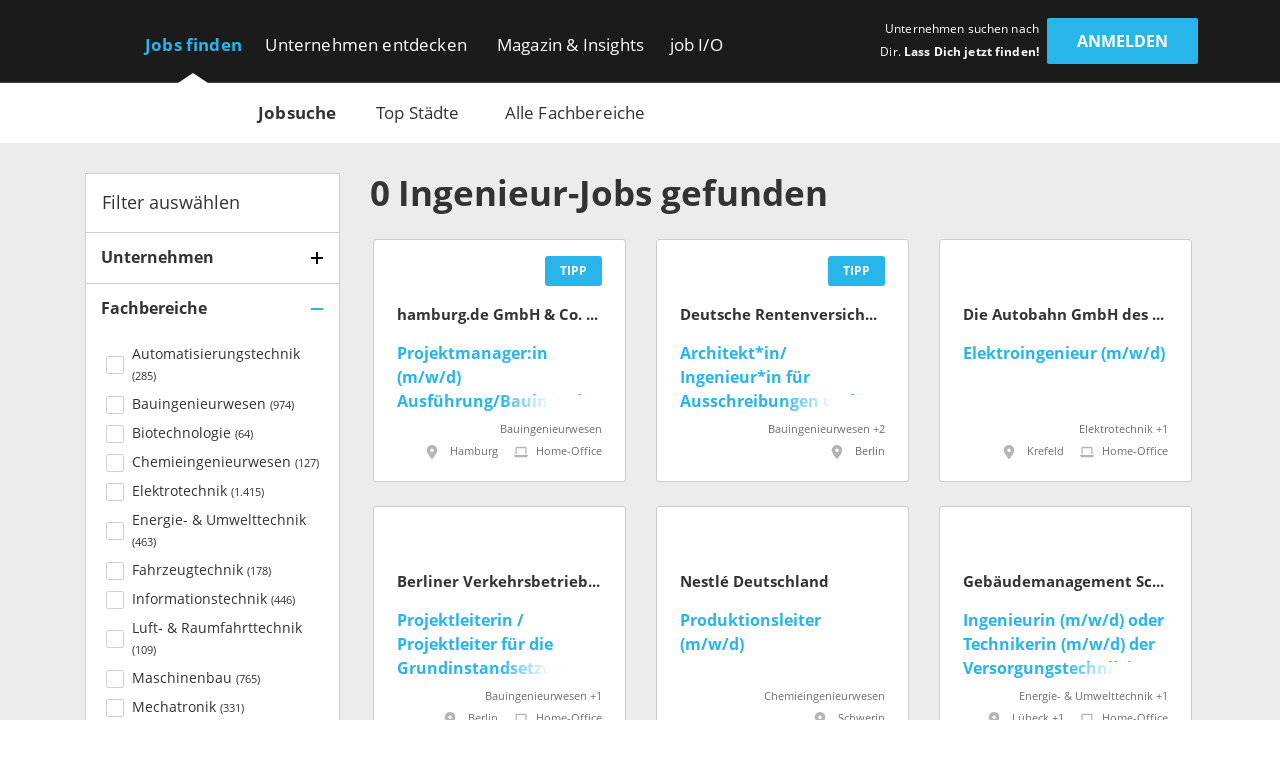

--- FILE ---
content_type: text/html; charset=utf-8
request_url: https://www.get-in-engineering.de/jobsuche
body_size: 22169
content:
<!DOCTYPE html><html lang="de" translate="no"><head><meta charSet="utf-8"/><meta http-equiv="X-UA-Compatible" content="IE=edge"/><meta name="viewport" content="width=device-width, initial-scale=1"/><meta name="format-detection" content="telephone=no"/><title>Alle Jobs für Ingenieure | get in Engineering</title><link rel="canonical" href="https://www.get-in-engineering.de/jobsuche"/><meta name="description" content="Finde Deinen Einstiegsjob im Ingenieurwesen. ✔ Maschinenbau ✔ Elektrotechnik ✔ Wirtschaftsingenieurwesen ➜ Gezielt nach Fachbereichen &amp; Branchen suchen."/><meta name="keywords" content="get in Engineering, ING Einstiegsprogramm, ING Trainee, ING Direkteinstieg"/><meta name="twitter:card" content="summary"/><meta name="twitter:site" content="Engineering_de"/><meta name="twitter:title" content="Alle Jobs für Ingenieure | get in Engineering"/><meta name="twitter:description" content="Finde Deinen Einstiegsjob im Ingenieurwesen. ✔ Maschinenbau ✔ Elektrotechnik ✔ Wirtschaftsingenieurwesen ➜ Gezielt nach Fachbereichen &amp; Branchen suchen."/><meta name="twitter:url" content="https://www.get-in-engineering.de/jobsuche"/><meta name="twitter:image" content="/imgs/engineering/og/jobsearch.png"/><meta property="og:type" content="website"/><meta property="og:site_name" content="get in Engineering"/><meta property="og:title" content="Alle Jobs für Ingenieure | get in Engineering"/><meta property="og:description" content="Finde Deinen Einstiegsjob im Ingenieurwesen. ✔ Maschinenbau ✔ Elektrotechnik ✔ Wirtschaftsingenieurwesen ➜ Gezielt nach Fachbereichen &amp; Branchen suchen."/><meta property="og:url" content="https://www.get-in-engineering.de/jobsuche"/><meta property="og:image" content="/imgs/engineering/og/jobsearch.png"/><meta name="theme-color" content="#27B5EA"/><link rel="manifest" href="/assets/images/component/base/headTag/getin.webmanifest" crossorigin="use-credentials"/><link rel="shortcut icon" href="/assets/images/component/base/headTag/favicon.ico"/><link rel="apple-touch-icon" href="/assets/images/component/base/headTag/apple-touch-icon.png"/><link rel="prefetch" href="/assets/fonts/opensans-regular.woff2" as="font" crossorigin=""/><link rel="prefetch" href="/assets/fonts/opensans-bold.woff2" as="font" crossorigin=""/><meta name="next-head-count" content="26"/><link rel="preload" href="/_next/static/css/27c103463ec54624.css" as="style"/><link rel="stylesheet" href="/_next/static/css/27c103463ec54624.css" data-n-g=""/><link rel="preload" href="/_next/static/css/3c555bb675db3097.css" as="style"/><link rel="stylesheet" href="/_next/static/css/3c555bb675db3097.css" data-n-p=""/><noscript data-n-css=""></noscript><script defer="" nomodule="" src="/_next/static/chunks/polyfills-42372ed130431b0a.js"></script><script src="/_next/static/chunks/webpack-4e0dfd973d726b98.js" defer=""></script><script src="/_next/static/chunks/framework-838c6ca2253d4294.js" defer=""></script><script src="/_next/static/chunks/main-cafc92039bcac2eb.js" defer=""></script><script src="/_next/static/chunks/pages/_app-8337aca79903e872.js" defer=""></script><script src="/_next/static/chunks/1739-4b106d5cc4d90b30.js" defer=""></script><script src="/_next/static/chunks/370-3e853b4f2cb8cd2a.js" defer=""></script><script src="/_next/static/chunks/3896-192d4d144cd9ca56.js" defer=""></script><script src="/_next/static/chunks/pages/jobsuche-903663183dd79371.js" defer=""></script><script src="/_next/static/2KggojkFKZnabch927fwJ/_buildManifest.js" defer=""></script><script src="/_next/static/2KggojkFKZnabch927fwJ/_ssgManifest.js" defer=""></script></head><body><div id="__next"><noscript><div class="alert alert-danger text-center position-fixed w-100">Dein Browser lässt aktuell kein <strong>JavaScript</strong> zu. Bitte aktualisiere die Einstellungen Deines Browsers, damit unsere Webseite richtig angezeigt wird und Du sie in vollem Umfang nutzen kannst!</div></noscript><header class="BaseNavigation_navigation__p35An navbar navbar-expand-lg pb-0 pt-lg-1"><nav class="container-fluid bd-gutter flex-wrap flex-lg-nowrap"><div class="container d-none d-lg-flex align-items-center"><a href="/" class="NavigationLogo_logo__7K8bk navbar-brand" aria-label="Get in logo"></a><div class="DesktopLinks_navigationDesktop__ilcg_ col-auto d-flex"><div class="DesktopLinks_level1__HJ0eM"><div class="container px-0"><ul class="navbar-nav"><li class="nav-item DesktopLinks_active__fCCRZ DesktopLinks_hasDropdown__9V1t5"><a class="nav-link" data-text="Jobs finden" href="/jobsuche">Jobs finden</a><div class="DesktopLinks_level2__hhrlm"><div class="container px-0"><ul class="navbar-nav"><li class="active"><a class="nav-link" data-text="Jobsuche" href="/jobsuche">Jobsuche</a></li><li><a class="nav-link" data-text="Top Städte" href="/staedte">Top Städte</a></li><li><a class="nav-link" data-text="Alle Fachbereiche" href="/fachbereiche">Alle Fachbereiche</a></li></ul></div></div></li><li class="nav-item DesktopLinks_hasDropdown__9V1t5"><a class="nav-link" data-text="Unternehmen entdecken" href="/unternehmen">Unternehmen entdecken</a><div class="DesktopLinks_level2__hhrlm"><div class="container px-0"><ul class="navbar-nav"><li><a class="nav-link" data-text="Alle Unternehmen" href="/unternehmen">Alle Unternehmen</a></li><li><a class="nav-link" data-text="Alle Branchen" href="/unternehmen/branchen">Alle Branchen</a></li></ul></div></div></li><li class="nav-item DesktopLinks_hasDropdown__9V1t5"><a class="nav-link" data-text="Magazin &amp; Insights" href="/magazin">Magazin &amp; Insights</a><div class="DesktopLinks_level2__hhrlm"><div class="container px-0"><ul class="navbar-nav"><li><a class="nav-link" data-text="Überblick" href="/magazin">Überblick</a></li><li class="has-sub"><a class="nav-link" data-text="Arbeitswelt" href="/magazin/arbeitswelt">Arbeitswelt</a><div class="DesktopLinks_level3__s2Y6G"><div class="container px-0"><ul class="navbar-nav"><li><a class="nav-link" data-text="Arbeitsmarkt" href="/magazin/arbeitswelt/arbeitsmarkt">Arbeitsmarkt</a></li><li><a class="nav-link" data-text="Fachbereiche" href="/magazin/arbeitswelt/fachbereiche">Fachbereiche</a></li><li><a class="nav-link" data-text="Branchen" href="/magazin/arbeitswelt/branchen">Branchen</a></li><li><a class="nav-link" data-text="Berufsfelder" href="/magazin/arbeitswelt/berufsfelder">Berufsfelder</a></li><li><a class="nav-link" data-text="Berufsstart" href="/magazin/arbeitswelt/berufsstart">Berufsstart</a></li></ul></div></div></li><li class="has-sub"><a class="nav-link" data-text="Bewerbung" href="/magazin/bewerbung">Bewerbung</a><div class="DesktopLinks_level3__s2Y6G"><div class="container px-0"><ul class="navbar-nav"><li><a class="nav-link" data-text="Karriere-Tipps" href="/magazin/bewerbung/karriere-tipps">Karriere-Tipps</a></li><li><a class="nav-link" data-text="Ingenieur-Skills" href="/magazin/bewerbung/ingenieur-skills">Ingenieur-Skills</a></li><li><a class="nav-link" data-text="Checkliste" href="/magazin/bewerbung/karriere-tipps/checkliste-jobeinstieg">Checkliste</a></li></ul></div></div></li><li class="has-sub"><a class="nav-link" data-text="Studium" href="/magazin/studium">Studium</a><div class="DesktopLinks_level3__s2Y6G"><div class="container px-0"><ul class="navbar-nav"><li><a class="nav-link" data-text="Studiengänge" href="/magazin/studium/studiengaenge">Studiengänge</a></li><li><a class="nav-link" data-text="Stipendien" href="/magazin/studium/stipendien">Stipendien</a></li></ul></div></div></li><li class="has-sub"><a class="nav-link" data-text="Einblicke" href="/magazin/einblicke">Einblicke</a><div class="DesktopLinks_level3__s2Y6G"><div class="container px-0"><ul class="navbar-nav"><li><a class="nav-link" data-text="Erfahrungen" href="/magazin/einblicke/erfahrungsberichte">Erfahrungen</a></li><li><a class="nav-link" data-text="Experten-Tipps" href="/magazin/einblicke/experten-tipps">Experten-Tipps</a></li></ul></div></div></li><li class="has-sub"><a class="nav-link" data-text="Gehalt" href="/magazin/gehalt">Gehalt</a><div class="DesktopLinks_level3__s2Y6G"><div class="container px-0"><ul class="navbar-nav"><li><a class="nav-link" data-text="Gehaltsrechner" href="/gehaltsrechner">Gehaltsrechner</a></li><li><a class="nav-link" data-text="Checkliste" href="/magazin/gehalt/checkliste-gehaltsverhandlung">Checkliste</a></li><li><a class="nav-link" data-text="Ingenieur-Gehälter" href="/magazin/gehalt/statistik">Ingenieur-Gehälter</a></li></ul></div></div></li><li><a class="nav-link" data-text="Events" href="/magazin/events">Events</a></li><li class="has-sub"><a class="nav-link" data-text="job I/O" href="/magazin/job-io">job I/O</a><div class="DesktopLinks_level3__s2Y6G"><div class="container px-0"><ul class="navbar-nav"><li><a class="nav-link" data-text="Jetzt teilnehmen!" href="/jobmesse">Jetzt teilnehmen!</a></li><li><a class="nav-link" data-text="Vergangene Events" href="/magazin/job-io/vergangene-events">Vergangene Events</a></li></ul></div></div></li></ul></div></div></li><li class="nav-item DesktopLinks_hasDropdown__9V1t5"><a class="nav-link" data-text="job I/O" href="/job-io/alle-termine">job I/O</a><div class="DesktopLinks_level2__hhrlm"><div class="container px-0"><ul class="navbar-nav"><li><a class="nav-link" data-text="Alle Event-Termine" href="/job-io/alle-termine">Alle Event-Termine</a></li><li><a class="nav-link" data-text="Vergangene Events" href="/job-io/vergangene-events">Vergangene Events</a></li><li><a class="nav-link" data-text="Über die job I/O" href="/job-io/ueber-die-job-io">Über die job I/O</a></li><li><a class="nav-link" data-text="Für Unternehmen" href="/job-io/fuer-unternehmen">Für Unternehmen</a></li></ul></div></div></li></ul></div></div></div><div class="d-flex ms-auto pb-1 position-relative"><span class="UserLoggedOut_slogan__KgmKU d-none d-xl-block text-end me-xl-0-5 me-xxl-1-3">Unternehmen suchen nach Dir. <span class="fw-bold">Lass Dich jetzt finden!</span></span><div class="d-grid gap-2 col-auto px-0"><button type="button" class="btn btn-primary UserLoggedOut_loginButton__hn7_E text-weight-bold float-end" aria-label="login" data-cy="anmeldenDesktop">Anmelden</button></div></div></div><div class="NavigationMobile_sidebarMobile__I_VI4 container-fluid d-flex d-lg-none align-items-center"><a href="/" class="NavigationLogo_logo__ba_wA navbar-brand py-0-2 ps-1 me-0" aria-label="Get in logo"></a><div class="col-auto d-flex ms-auto"><div class="d-grid gap-2 col-auto px-0"><button type="button" class="btn btn-primary" aria-label="login" data-cy="anmeldenMobile">Anmelden</button></div><div class="MobileModal_modalRight__p_30e"><div class="MobileModal_close__IUUu7 position-absolute"><svg aria-hidden="true" focusable="false" data-prefix="far" data-icon="xmark" class="svg-inline--fa fa-xmark " role="img" xmlns="http://www.w3.org/2000/svg" viewBox="0 0 384 512"><path fill="currentColor" d="M345 137c9.4-9.4 9.4-24.6 0-33.9s-24.6-9.4-33.9 0l-119 119L73 103c-9.4-9.4-24.6-9.4-33.9 0s-9.4 24.6 0 33.9l119 119L39 375c-9.4 9.4-9.4 24.6 0 33.9s24.6 9.4 33.9 0l119-119L311 409c9.4 9.4 24.6 9.4 33.9 0s9.4-24.6 0-33.9l-119-119L345 137z"></path></svg></div><div class="d-flex flex-column justify-content-center align-items-center h-100 w-100"><div class="accordion"><div class="card"><div class="card-header d-flex align-items-center pe-1"><div><svg aria-hidden="true" focusable="false" data-prefix="fas" data-icon="user-check" class="svg-inline--fa fa-user-check MobileModal_headerIcon__wlE80 me-0-5" role="img" xmlns="http://www.w3.org/2000/svg" viewBox="0 0 640 512"><path fill="currentColor" d="M96 128a128 128 0 1 1 256 0A128 128 0 1 1 96 128zM0 482.3C0 383.8 79.8 304 178.3 304l91.4 0C368.2 304 448 383.8 448 482.3c0 16.4-13.3 29.7-29.7 29.7L29.7 512C13.3 512 0 498.7 0 482.3zM625 177L497 305c-9.4 9.4-24.6 9.4-33.9 0l-64-64c-9.4-9.4-9.4-24.6 0-33.9s24.6-9.4 33.9 0l47 47L591 143c9.4-9.4 24.6-9.4 33.9 0s9.4 24.6 0 33.9z"></path></svg></div><div>Mit <i class="mx-0-3">get in <!-- -->Engineering</i> Account einloggen</div></div><div class="collapse"><div class="card-body px-0 mb-0-5"></div></div></div></div><div class="accordion"><div class="card mt-1-5"><div class="card-header d-flex align-items-center pe-1"><div><div class="fs-12 fw-light ms-2">Noch kein Profil?</div><svg aria-hidden="true" focusable="false" data-prefix="fas" data-icon="user-pen" class="svg-inline--fa fa-user-pen MobileModal_headerIcon__wlE80 me-0-5" role="img" xmlns="http://www.w3.org/2000/svg" viewBox="0 0 640 512"><path fill="currentColor" d="M224 256A128 128 0 1 0 224 0a128 128 0 1 0 0 256zm-45.7 48C79.8 304 0 383.8 0 482.3C0 498.7 13.3 512 29.7 512l293.1 0c-3.1-8.8-3.7-18.4-1.4-27.8l15-60.1c2.8-11.3 8.6-21.5 16.8-29.7l40.3-40.3c-32.1-31-75.7-50.1-123.9-50.1l-91.4 0zm435.5-68.3c-15.6-15.6-40.9-15.6-56.6 0l-29.4 29.4 71 71 29.4-29.4c15.6-15.6 15.6-40.9 0-56.6l-14.4-14.4zM375.9 417c-4.1 4.1-7 9.2-8.4 14.9l-15 60.1c-1.4 5.5 .2 11.2 4.2 15.2s9.7 5.6 15.2 4.2l60.1-15c5.6-1.4 10.8-4.3 14.9-8.4L576.1 358.7l-71-71L375.9 417z"></path></svg>Jetzt registrieren</div></div><div class="collapse"><div class="card-body px-0 mb-0-5"></div></div></div></div></div></div><div class="MobileModal_overlay__AB5_i d-none d-md-block" data-cy="close-icon"></div></div><div class="NavigationMobile_hamburgerContainer__T9F8r col-auto d-flex justify-content-end align-items-center"><div class="NavigationMobile_hamburger__daS8X d-block d-lg-none"><div class="NavigationMobile_icon__JdhLQ"></div></div><div class="NavigationMobile_overlay___MVRT d-lg-none"></div><div class="NavigationMobile_lateralRight__6HIhN"><a href="/" aria-label="Get in logo"></a><div class="MobileAccordion_mobileAccordion__Q2L5p col-12 accordion px-0"><div class="card"><div class="card-header d-flex align-items-center pe-1 ps-0" data-state-key="Jobs finden"><div class="col fw-bold p-0">Jobs finden</div><div class="MobileAccordion_indicator__dMY28 ms-auto"></div></div><div class="collapse"><div class="card-body py-0 px-0-5"><ul class="nav navbar-nav list-unstyled mb-0"><li class="nav-item mb-0-5"><a href="/jobsuche" class="nav-link py-0 fs-16 active">Jobsuche</a></li><li class="nav-item mb-0-5"><a href="/staedte" class="nav-link py-0 fs-16">Top Städte</a></li><li class="nav-item mb-0-5"><a href="/fachbereiche" class="nav-link py-0 fs-16">Alle Fachbereiche</a></li></ul></div></div></div></div><div class="MobileAccordion_mobileAccordion__Q2L5p col-12 accordion px-0"><div class="card"><div class="card-header d-flex align-items-center pe-1 ps-0" data-state-key="Unternehmen entdecken"><div class="col fw-bold p-0">Unternehmen entdecken</div><div class="MobileAccordion_indicator__dMY28 ms-auto"></div></div><div class="collapse"><div class="card-body py-0 px-0-5"><ul class="nav navbar-nav list-unstyled mb-0"><li class="nav-item mb-0-5"><a href="/unternehmen" class="nav-link py-0 fs-16">Alle Unternehmen</a></li><li class="nav-item mb-0-5"><a href="/unternehmen/branchen" class="nav-link py-0 fs-16">Alle Branchen</a></li></ul></div></div></div></div><div class="MobileAccordion_mobileAccordion__Q2L5p col-12 accordion px-0"><div class="card"><div class="card-header d-flex align-items-center pe-1 ps-0" data-state-key="Magazin &amp; Insights"><div class="col fw-bold p-0">Magazin &amp; Insights</div><div class="MobileAccordion_indicator__dMY28 ms-auto"></div></div><div class="collapse"><div class="card-body py-0 px-0-5"><ul class="nav navbar-nav list-unstyled mb-0"><li class="nav-item mb-0-5"><a href="/magazin" class="nav-link py-0 fs-16">Überblick</a></li><li class="nav-item mb-0-5"><a href="/magazin/arbeitswelt" class="nav-link py-0 fs-16">Arbeitswelt</a></li><li class="nav-item mb-0-5"><a href="/magazin/bewerbung" class="nav-link py-0 fs-16">Bewerbung</a></li><li class="nav-item mb-0-5"><a href="/magazin/studium" class="nav-link py-0 fs-16">Studium</a></li><li class="nav-item mb-0-5"><a href="/magazin/einblicke" class="nav-link py-0 fs-16">Einblicke</a></li><li class="nav-item mb-0-5"><a href="/magazin/gehalt" class="nav-link py-0 fs-16">Gehalt</a></li><li class="nav-item mb-0-5"><a href="/magazin/events" class="nav-link py-0 fs-16">Events</a></li><li class="nav-item mb-0-5"><a href="/magazin/job-io" class="nav-link py-0 fs-16">job I/O</a></li></ul></div></div></div></div><div class="MobileAccordion_mobileAccordion__Q2L5p col-12 accordion px-0"><div class="card"><div class="card-header d-flex align-items-center pe-1 ps-0" data-state-key="job I/O"><div class="col fw-bold p-0">job I/O</div><div class="MobileAccordion_indicator__dMY28 ms-auto"></div></div><div class="collapse"><div class="card-body py-0 px-0-5"><ul class="nav navbar-nav list-unstyled mb-0"><li class="nav-item mb-0-5"><a href="/job-io/alle-termine" class="nav-link py-0 fs-16">Alle Event-Termine</a></li><li class="nav-item mb-0-5"><a href="/job-io/vergangene-events" class="nav-link py-0 fs-16">Vergangene Events</a></li><li class="nav-item mb-0-5"><a href="/job-io/ueber-die-job-io" class="nav-link py-0 fs-16">Über die job I/O</a></li><li class="nav-item mb-0-5"><a href="/job-io/fuer-unternehmen" class="nav-link py-0 fs-16">Für Unternehmen</a></li></ul></div></div></div></div><div class="d-grid gap-2"><div class="d-grid gap-2 col-auto px-0"><button type="button" class="btn btn-primary mt-2 w-100" aria-label="Login" data-cy="loginMobile">Anmelden</button></div></div></div></div></div></nav></header><main class="jobsuche"><div class="JobSearch_jobSearchPage__qwymy background-gray"><div class="container"><div class="row py-2"><div class="col-lg-4 col-xl-3 d-none d-lg-block"><div class="JobSearchSidebar_sidebar__M_dEV background-white mb-2"><div class="JobSearchSidebar_header__xbHzC d-flex align-items-center fs-18 px-1">Filter auswählen</div><div class="SearchAccordion_accordionCard__hIM80 Unternehmen"><div class="SearchAccordion_header__XSNKq d-flex align-items-center pe-1" data-state-key="isCompanyFilterAccordionActive"><div class="col-auto fw-bold fs-16 pe-0-5">Unternehmen</div><div class="SearchAccordion_indicator__Zs2vt ms-auto"></div></div><div class="collapse"><div class="SearchAccordion_body__6wMM9 mb-0-5"><div class="FilterCompany_filterCompany__ztNrM"><div class="AutoCompleteCompany_autoCompleteCompany__ET1F_"><div class="rbt" style="outline:none;position:relative" tabindex="-1"><div class="rbt-input-multi form-control rbt-input" tabindex="-1"><div class="rbt-input-wrapper"><div style="display:flex;flex:1;height:100%;position:relative"><input autoComplete="off" placeholder="Name eingeben" type="text" aria-label="Company Autocomplete" aria-autocomplete="both" aria-expanded="false" aria-haspopup="listbox" aria-multiselectable="true" role="combobox" class="rbt-input-main" style="background-color:transparent;border:0;box-shadow:none;cursor:inherit;outline:none;padding:0;width:100%;z-index:1" value=""/><input aria-hidden="true" class="rbt-input-hint" readonly="" style="background-color:transparent;border-color:transparent;box-shadow:none;color:rgba(0, 0, 0, 0.54);left:0;pointer-events:none;position:absolute;top:0;width:100%" tabindex="-1" value=""/></div></div></div></div></div><div class="mt-1"></div></div></div></div></div><div class="SearchAccordion_accordionCard__hIM80 SearchAccordion_active__RBUOq Fachbereiche"><div class="SearchAccordion_header__XSNKq d-flex align-items-center pe-1" data-state-key="isStudySubjectsFilterAccordionActive"><div class="col-auto fw-bold fs-16 pe-0-5">Fachbereiche</div><div class="SearchAccordion_indicator__Zs2vt ms-auto"></div></div><div class="collapse SearchAccordion_show__gsveC"><div class="SearchAccordion_body__6wMM9 mb-0-5"><label class="InputCheckbox_tick__ITdoq form-label d-flex fs-14"><div class="d-flex align-items-center"><input type="checkbox" name="studySubject" value="1"/><svg aria-hidden="true" focusable="false" data-prefix="far" data-icon="check" class="svg-inline--fa fa-check " role="img" xmlns="http://www.w3.org/2000/svg" viewBox="0 0 448 512"><path fill="currentColor" d="M441 103c9.4 9.4 9.4 24.6 0 33.9L177 401c-9.4 9.4-24.6 9.4-33.9 0L7 265c-9.4-9.4-9.4-24.6 0-33.9s24.6-9.4 33.9 0l119 119L407 103c9.4-9.4 24.6-9.4 33.9 0z"></path></svg></div><div class="d-inline">Automatisierungstechnik <span class="fs-11">(<!-- -->285<!-- -->)</span></div></label><label class="InputCheckbox_tick__ITdoq form-label d-flex fs-14"><div class="d-flex align-items-center"><input type="checkbox" name="studySubject" value="2"/><svg aria-hidden="true" focusable="false" data-prefix="far" data-icon="check" class="svg-inline--fa fa-check " role="img" xmlns="http://www.w3.org/2000/svg" viewBox="0 0 448 512"><path fill="currentColor" d="M441 103c9.4 9.4 9.4 24.6 0 33.9L177 401c-9.4 9.4-24.6 9.4-33.9 0L7 265c-9.4-9.4-9.4-24.6 0-33.9s24.6-9.4 33.9 0l119 119L407 103c9.4-9.4 24.6-9.4 33.9 0z"></path></svg></div><div class="d-inline">Bauingenieurwesen <span class="fs-11">(<!-- -->974<!-- -->)</span></div></label><label class="InputCheckbox_tick__ITdoq form-label d-flex fs-14"><div class="d-flex align-items-center"><input type="checkbox" name="studySubject" value="3"/><svg aria-hidden="true" focusable="false" data-prefix="far" data-icon="check" class="svg-inline--fa fa-check " role="img" xmlns="http://www.w3.org/2000/svg" viewBox="0 0 448 512"><path fill="currentColor" d="M441 103c9.4 9.4 9.4 24.6 0 33.9L177 401c-9.4 9.4-24.6 9.4-33.9 0L7 265c-9.4-9.4-9.4-24.6 0-33.9s24.6-9.4 33.9 0l119 119L407 103c9.4-9.4 24.6-9.4 33.9 0z"></path></svg></div><div class="d-inline">Biotechnologie <span class="fs-11">(<!-- -->64<!-- -->)</span></div></label><label class="InputCheckbox_tick__ITdoq form-label d-flex fs-14"><div class="d-flex align-items-center"><input type="checkbox" name="studySubject" value="4"/><svg aria-hidden="true" focusable="false" data-prefix="far" data-icon="check" class="svg-inline--fa fa-check " role="img" xmlns="http://www.w3.org/2000/svg" viewBox="0 0 448 512"><path fill="currentColor" d="M441 103c9.4 9.4 9.4 24.6 0 33.9L177 401c-9.4 9.4-24.6 9.4-33.9 0L7 265c-9.4-9.4-9.4-24.6 0-33.9s24.6-9.4 33.9 0l119 119L407 103c9.4-9.4 24.6-9.4 33.9 0z"></path></svg></div><div class="d-inline">Chemieingenieurwesen <span class="fs-11">(<!-- -->127<!-- -->)</span></div></label><label class="InputCheckbox_tick__ITdoq form-label d-flex fs-14"><div class="d-flex align-items-center"><input type="checkbox" name="studySubject" value="5"/><svg aria-hidden="true" focusable="false" data-prefix="far" data-icon="check" class="svg-inline--fa fa-check " role="img" xmlns="http://www.w3.org/2000/svg" viewBox="0 0 448 512"><path fill="currentColor" d="M441 103c9.4 9.4 9.4 24.6 0 33.9L177 401c-9.4 9.4-24.6 9.4-33.9 0L7 265c-9.4-9.4-9.4-24.6 0-33.9s24.6-9.4 33.9 0l119 119L407 103c9.4-9.4 24.6-9.4 33.9 0z"></path></svg></div><div class="d-inline">Elektrotechnik <span class="fs-11">(<!-- -->1.415<!-- -->)</span></div></label><label class="InputCheckbox_tick__ITdoq form-label d-flex fs-14"><div class="d-flex align-items-center"><input type="checkbox" name="studySubject" value="6"/><svg aria-hidden="true" focusable="false" data-prefix="far" data-icon="check" class="svg-inline--fa fa-check " role="img" xmlns="http://www.w3.org/2000/svg" viewBox="0 0 448 512"><path fill="currentColor" d="M441 103c9.4 9.4 9.4 24.6 0 33.9L177 401c-9.4 9.4-24.6 9.4-33.9 0L7 265c-9.4-9.4-9.4-24.6 0-33.9s24.6-9.4 33.9 0l119 119L407 103c9.4-9.4 24.6-9.4 33.9 0z"></path></svg></div><div class="d-inline">Energie- &amp; Umwelttechnik <span class="fs-11">(<!-- -->463<!-- -->)</span></div></label><label class="InputCheckbox_tick__ITdoq form-label d-flex fs-14"><div class="d-flex align-items-center"><input type="checkbox" name="studySubject" value="7"/><svg aria-hidden="true" focusable="false" data-prefix="far" data-icon="check" class="svg-inline--fa fa-check " role="img" xmlns="http://www.w3.org/2000/svg" viewBox="0 0 448 512"><path fill="currentColor" d="M441 103c9.4 9.4 9.4 24.6 0 33.9L177 401c-9.4 9.4-24.6 9.4-33.9 0L7 265c-9.4-9.4-9.4-24.6 0-33.9s24.6-9.4 33.9 0l119 119L407 103c9.4-9.4 24.6-9.4 33.9 0z"></path></svg></div><div class="d-inline">Fahrzeugtechnik <span class="fs-11">(<!-- -->178<!-- -->)</span></div></label><label class="InputCheckbox_tick__ITdoq form-label d-flex fs-14"><div class="d-flex align-items-center"><input type="checkbox" name="studySubject" value="8"/><svg aria-hidden="true" focusable="false" data-prefix="far" data-icon="check" class="svg-inline--fa fa-check " role="img" xmlns="http://www.w3.org/2000/svg" viewBox="0 0 448 512"><path fill="currentColor" d="M441 103c9.4 9.4 9.4 24.6 0 33.9L177 401c-9.4 9.4-24.6 9.4-33.9 0L7 265c-9.4-9.4-9.4-24.6 0-33.9s24.6-9.4 33.9 0l119 119L407 103c9.4-9.4 24.6-9.4 33.9 0z"></path></svg></div><div class="d-inline">Informationstechnik <span class="fs-11">(<!-- -->446<!-- -->)</span></div></label><label class="InputCheckbox_tick__ITdoq form-label d-flex fs-14"><div class="d-flex align-items-center"><input type="checkbox" name="studySubject" value="9"/><svg aria-hidden="true" focusable="false" data-prefix="far" data-icon="check" class="svg-inline--fa fa-check " role="img" xmlns="http://www.w3.org/2000/svg" viewBox="0 0 448 512"><path fill="currentColor" d="M441 103c9.4 9.4 9.4 24.6 0 33.9L177 401c-9.4 9.4-24.6 9.4-33.9 0L7 265c-9.4-9.4-9.4-24.6 0-33.9s24.6-9.4 33.9 0l119 119L407 103c9.4-9.4 24.6-9.4 33.9 0z"></path></svg></div><div class="d-inline">Luft- &amp; Raumfahrttechnik <span class="fs-11">(<!-- -->109<!-- -->)</span></div></label><label class="InputCheckbox_tick__ITdoq form-label d-flex fs-14"><div class="d-flex align-items-center"><input type="checkbox" name="studySubject" value="10"/><svg aria-hidden="true" focusable="false" data-prefix="far" data-icon="check" class="svg-inline--fa fa-check " role="img" xmlns="http://www.w3.org/2000/svg" viewBox="0 0 448 512"><path fill="currentColor" d="M441 103c9.4 9.4 9.4 24.6 0 33.9L177 401c-9.4 9.4-24.6 9.4-33.9 0L7 265c-9.4-9.4-9.4-24.6 0-33.9s24.6-9.4 33.9 0l119 119L407 103c9.4-9.4 24.6-9.4 33.9 0z"></path></svg></div><div class="d-inline">Maschinenbau <span class="fs-11">(<!-- -->765<!-- -->)</span></div></label><label class="InputCheckbox_tick__ITdoq form-label d-flex fs-14"><div class="d-flex align-items-center"><input type="checkbox" name="studySubject" value="11"/><svg aria-hidden="true" focusable="false" data-prefix="far" data-icon="check" class="svg-inline--fa fa-check " role="img" xmlns="http://www.w3.org/2000/svg" viewBox="0 0 448 512"><path fill="currentColor" d="M441 103c9.4 9.4 9.4 24.6 0 33.9L177 401c-9.4 9.4-24.6 9.4-33.9 0L7 265c-9.4-9.4-9.4-24.6 0-33.9s24.6-9.4 33.9 0l119 119L407 103c9.4-9.4 24.6-9.4 33.9 0z"></path></svg></div><div class="d-inline">Mechatronik <span class="fs-11">(<!-- -->331<!-- -->)</span></div></label><label class="InputCheckbox_tick__ITdoq form-label d-flex fs-14"><div class="d-flex align-items-center"><input type="checkbox" name="studySubject" value="12"/><svg aria-hidden="true" focusable="false" data-prefix="far" data-icon="check" class="svg-inline--fa fa-check " role="img" xmlns="http://www.w3.org/2000/svg" viewBox="0 0 448 512"><path fill="currentColor" d="M441 103c9.4 9.4 9.4 24.6 0 33.9L177 401c-9.4 9.4-24.6 9.4-33.9 0L7 265c-9.4-9.4-9.4-24.6 0-33.9s24.6-9.4 33.9 0l119 119L407 103c9.4-9.4 24.6-9.4 33.9 0z"></path></svg></div><div class="d-inline">Verfahrenstechnik <span class="fs-11">(<!-- -->169<!-- -->)</span></div></label><label class="InputCheckbox_tick__ITdoq form-label d-flex fs-14"><div class="d-flex align-items-center"><input type="checkbox" name="studySubject" value="18"/><svg aria-hidden="true" focusable="false" data-prefix="far" data-icon="check" class="svg-inline--fa fa-check " role="img" xmlns="http://www.w3.org/2000/svg" viewBox="0 0 448 512"><path fill="currentColor" d="M441 103c9.4 9.4 9.4 24.6 0 33.9L177 401c-9.4 9.4-24.6 9.4-33.9 0L7 265c-9.4-9.4-9.4-24.6 0-33.9s24.6-9.4 33.9 0l119 119L407 103c9.4-9.4 24.6-9.4 33.9 0z"></path></svg></div><div class="d-inline">Weitere Ingenieurwissenschaften <span class="fs-11">(<!-- -->93<!-- -->)</span></div></label><label class="InputCheckbox_tick__ITdoq form-label d-flex fs-14"><div class="d-flex align-items-center"><input type="checkbox" name="studySubject" value="17"/><svg aria-hidden="true" focusable="false" data-prefix="far" data-icon="check" class="svg-inline--fa fa-check " role="img" xmlns="http://www.w3.org/2000/svg" viewBox="0 0 448 512"><path fill="currentColor" d="M441 103c9.4 9.4 9.4 24.6 0 33.9L177 401c-9.4 9.4-24.6 9.4-33.9 0L7 265c-9.4-9.4-9.4-24.6 0-33.9s24.6-9.4 33.9 0l119 119L407 103c9.4-9.4 24.6-9.4 33.9 0z"></path></svg></div><div class="d-inline">Werkstofftechnik <span class="fs-11">(<!-- -->55<!-- -->)</span></div></label><label class="InputCheckbox_tick__ITdoq form-label d-flex fs-14"><div class="d-flex align-items-center"><input type="checkbox" name="studySubject" value="14"/><svg aria-hidden="true" focusable="false" data-prefix="far" data-icon="check" class="svg-inline--fa fa-check " role="img" xmlns="http://www.w3.org/2000/svg" viewBox="0 0 448 512"><path fill="currentColor" d="M441 103c9.4 9.4 9.4 24.6 0 33.9L177 401c-9.4 9.4-24.6 9.4-33.9 0L7 265c-9.4-9.4-9.4-24.6 0-33.9s24.6-9.4 33.9 0l119 119L407 103c9.4-9.4 24.6-9.4 33.9 0z"></path></svg></div><div class="d-inline">Wirtschaftsingenieurwesen <span class="fs-11">(<!-- -->596<!-- -->)</span></div></label></div></div></div><div class="SearchAccordion_accordionCard__hIM80 Berufsfelder"><div class="SearchAccordion_header__XSNKq d-flex align-items-center pe-1" data-state-key="isThematicPriorityFilterAccordionActive"><div class="col-auto fw-bold fs-16 pe-0-5">Berufsfelder</div><div class="SearchAccordion_indicator__Zs2vt ms-auto"></div></div><div class="collapse"><div class="SearchAccordion_body__6wMM9 mb-0-5"><label class="InputCheckbox_tick__ITdoq form-label d-flex fs-14"><div class="d-flex align-items-center"><input type="checkbox" name="thematicPriority" value="1"/><svg aria-hidden="true" focusable="false" data-prefix="far" data-icon="check" class="svg-inline--fa fa-check " role="img" xmlns="http://www.w3.org/2000/svg" viewBox="0 0 448 512"><path fill="currentColor" d="M441 103c9.4 9.4 9.4 24.6 0 33.9L177 401c-9.4 9.4-24.6 9.4-33.9 0L7 265c-9.4-9.4-9.4-24.6 0-33.9s24.6-9.4 33.9 0l119 119L407 103c9.4-9.4 24.6-9.4 33.9 0z"></path></svg></div><div class="d-inline">Consulting <span class="fs-11">(<!-- -->85<!-- -->)</span></div></label><label class="InputCheckbox_tick__ITdoq form-label d-flex fs-14"><div class="d-flex align-items-center"><input type="checkbox" name="thematicPriority" value="2"/><svg aria-hidden="true" focusable="false" data-prefix="far" data-icon="check" class="svg-inline--fa fa-check " role="img" xmlns="http://www.w3.org/2000/svg" viewBox="0 0 448 512"><path fill="currentColor" d="M441 103c9.4 9.4 9.4 24.6 0 33.9L177 401c-9.4 9.4-24.6 9.4-33.9 0L7 265c-9.4-9.4-9.4-24.6 0-33.9s24.6-9.4 33.9 0l119 119L407 103c9.4-9.4 24.6-9.4 33.9 0z"></path></svg></div><div class="d-inline">Entwicklung <span class="fs-11">(<!-- -->617<!-- -->)</span></div></label><label class="InputCheckbox_tick__ITdoq form-label d-flex fs-14"><div class="d-flex align-items-center"><input type="checkbox" name="thematicPriority" value="3"/><svg aria-hidden="true" focusable="false" data-prefix="far" data-icon="check" class="svg-inline--fa fa-check " role="img" xmlns="http://www.w3.org/2000/svg" viewBox="0 0 448 512"><path fill="currentColor" d="M441 103c9.4 9.4 9.4 24.6 0 33.9L177 401c-9.4 9.4-24.6 9.4-33.9 0L7 265c-9.4-9.4-9.4-24.6 0-33.9s24.6-9.4 33.9 0l119 119L407 103c9.4-9.4 24.6-9.4 33.9 0z"></path></svg></div><div class="d-inline">Forschung <span class="fs-11">(<!-- -->135<!-- -->)</span></div></label><label class="InputCheckbox_tick__ITdoq form-label d-flex fs-14"><div class="d-flex align-items-center"><input type="checkbox" name="thematicPriority" value="4"/><svg aria-hidden="true" focusable="false" data-prefix="far" data-icon="check" class="svg-inline--fa fa-check " role="img" xmlns="http://www.w3.org/2000/svg" viewBox="0 0 448 512"><path fill="currentColor" d="M441 103c9.4 9.4 9.4 24.6 0 33.9L177 401c-9.4 9.4-24.6 9.4-33.9 0L7 265c-9.4-9.4-9.4-24.6 0-33.9s24.6-9.4 33.9 0l119 119L407 103c9.4-9.4 24.6-9.4 33.9 0z"></path></svg></div><div class="d-inline">Konstruktion <span class="fs-11">(<!-- -->275<!-- -->)</span></div></label><label class="InputCheckbox_tick__ITdoq form-label d-flex fs-14"><div class="d-flex align-items-center"><input type="checkbox" name="thematicPriority" value="6"/><svg aria-hidden="true" focusable="false" data-prefix="far" data-icon="check" class="svg-inline--fa fa-check " role="img" xmlns="http://www.w3.org/2000/svg" viewBox="0 0 448 512"><path fill="currentColor" d="M441 103c9.4 9.4 9.4 24.6 0 33.9L177 401c-9.4 9.4-24.6 9.4-33.9 0L7 265c-9.4-9.4-9.4-24.6 0-33.9s24.6-9.4 33.9 0l119 119L407 103c9.4-9.4 24.6-9.4 33.9 0z"></path></svg></div><div class="d-inline">Produktion <span class="fs-11">(<!-- -->34<!-- -->)</span></div></label><label class="InputCheckbox_tick__ITdoq form-label d-flex fs-14"><div class="d-flex align-items-center"><input type="checkbox" name="thematicPriority" value="5"/><svg aria-hidden="true" focusable="false" data-prefix="far" data-icon="check" class="svg-inline--fa fa-check " role="img" xmlns="http://www.w3.org/2000/svg" viewBox="0 0 448 512"><path fill="currentColor" d="M441 103c9.4 9.4 9.4 24.6 0 33.9L177 401c-9.4 9.4-24.6 9.4-33.9 0L7 265c-9.4-9.4-9.4-24.6 0-33.9s24.6-9.4 33.9 0l119 119L407 103c9.4-9.4 24.6-9.4 33.9 0z"></path></svg></div><div class="d-inline">Projektmanagement <span class="fs-11">(<!-- -->1.914<!-- -->)</span></div></label><label class="InputCheckbox_tick__ITdoq form-label d-flex fs-14"><div class="d-flex align-items-center"><input type="checkbox" name="thematicPriority" value="7"/><svg aria-hidden="true" focusable="false" data-prefix="far" data-icon="check" class="svg-inline--fa fa-check " role="img" xmlns="http://www.w3.org/2000/svg" viewBox="0 0 448 512"><path fill="currentColor" d="M441 103c9.4 9.4 9.4 24.6 0 33.9L177 401c-9.4 9.4-24.6 9.4-33.9 0L7 265c-9.4-9.4-9.4-24.6 0-33.9s24.6-9.4 33.9 0l119 119L407 103c9.4-9.4 24.6-9.4 33.9 0z"></path></svg></div><div class="d-inline">Qualitätsmanagement <span class="fs-11">(<!-- -->843<!-- -->)</span></div></label><label class="InputCheckbox_tick__ITdoq form-label d-flex fs-14"><div class="d-flex align-items-center"><input type="checkbox" name="thematicPriority" value="8"/><svg aria-hidden="true" focusable="false" data-prefix="far" data-icon="check" class="svg-inline--fa fa-check " role="img" xmlns="http://www.w3.org/2000/svg" viewBox="0 0 448 512"><path fill="currentColor" d="M441 103c9.4 9.4 9.4 24.6 0 33.9L177 401c-9.4 9.4-24.6 9.4-33.9 0L7 265c-9.4-9.4-9.4-24.6 0-33.9s24.6-9.4 33.9 0l119 119L407 103c9.4-9.4 24.6-9.4 33.9 0z"></path></svg></div><div class="d-inline">Technischer Vertrieb <span class="fs-11">(<!-- -->236<!-- -->)</span></div></label></div></div></div><div class="SearchAccordion_accordionCard__hIM80 Abschlüsse"><div class="SearchAccordion_header__XSNKq d-flex align-items-center pe-1" data-state-key="isDegreeFilterAccordionActive"><div class="col-auto fw-bold fs-16 pe-0-5">Abschlüsse</div><div class="SearchAccordion_indicator__Zs2vt ms-auto"></div></div><div class="collapse"><div class="SearchAccordion_body__6wMM9 mb-0-5"><label class="InputCheckbox_tick__ITdoq form-label d-flex fs-14"><div class="d-flex align-items-center"><input type="checkbox" name="degree" value="1"/><svg aria-hidden="true" focusable="false" data-prefix="far" data-icon="check" class="svg-inline--fa fa-check " role="img" xmlns="http://www.w3.org/2000/svg" viewBox="0 0 448 512"><path fill="currentColor" d="M441 103c9.4 9.4 9.4 24.6 0 33.9L177 401c-9.4 9.4-24.6 9.4-33.9 0L7 265c-9.4-9.4-9.4-24.6 0-33.9s24.6-9.4 33.9 0l119 119L407 103c9.4-9.4 24.6-9.4 33.9 0z"></path></svg></div><div class="d-inline">Ausbildung</div></label><label class="InputCheckbox_tick__ITdoq form-label d-flex fs-14"><div class="d-flex align-items-center"><input type="checkbox" name="degree" value="2"/><svg aria-hidden="true" focusable="false" data-prefix="far" data-icon="check" class="svg-inline--fa fa-check " role="img" xmlns="http://www.w3.org/2000/svg" viewBox="0 0 448 512"><path fill="currentColor" d="M441 103c9.4 9.4 9.4 24.6 0 33.9L177 401c-9.4 9.4-24.6 9.4-33.9 0L7 265c-9.4-9.4-9.4-24.6 0-33.9s24.6-9.4 33.9 0l119 119L407 103c9.4-9.4 24.6-9.4 33.9 0z"></path></svg></div><div class="d-inline">Bachelor</div></label><label class="InputCheckbox_tick__ITdoq form-label d-flex fs-14"><div class="d-flex align-items-center"><input type="checkbox" name="degree" value="3"/><svg aria-hidden="true" focusable="false" data-prefix="far" data-icon="check" class="svg-inline--fa fa-check " role="img" xmlns="http://www.w3.org/2000/svg" viewBox="0 0 448 512"><path fill="currentColor" d="M441 103c9.4 9.4 9.4 24.6 0 33.9L177 401c-9.4 9.4-24.6 9.4-33.9 0L7 265c-9.4-9.4-9.4-24.6 0-33.9s24.6-9.4 33.9 0l119 119L407 103c9.4-9.4 24.6-9.4 33.9 0z"></path></svg></div><div class="d-inline">Master/Diplom</div></label><label class="InputCheckbox_tick__ITdoq form-label d-flex fs-14"><div class="d-flex align-items-center"><input type="checkbox" name="degree" value="4"/><svg aria-hidden="true" focusable="false" data-prefix="far" data-icon="check" class="svg-inline--fa fa-check " role="img" xmlns="http://www.w3.org/2000/svg" viewBox="0 0 448 512"><path fill="currentColor" d="M441 103c9.4 9.4 9.4 24.6 0 33.9L177 401c-9.4 9.4-24.6 9.4-33.9 0L7 265c-9.4-9.4-9.4-24.6 0-33.9s24.6-9.4 33.9 0l119 119L407 103c9.4-9.4 24.6-9.4 33.9 0z"></path></svg></div><div class="d-inline">Promotion</div></label></div></div></div><div class="SearchAccordion_accordionCard__hIM80 Home-Office"><div class="SearchAccordion_header__XSNKq d-flex align-items-center pe-1" data-state-key="isHomeOfficeActive"><div class="col-auto fw-bold fs-16 pe-0-5">Home-Office</div><div class="SearchAccordion_indicator__Zs2vt ms-auto"></div></div><div class="collapse"><div class="SearchAccordion_body__6wMM9 mb-0-5"><label class="InputCheckbox_tick__ITdoq form-label d-flex fs-14"><div class="d-flex align-items-center"><input type="checkbox" name="homeOffice" value="1"/><svg aria-hidden="true" focusable="false" data-prefix="far" data-icon="check" class="svg-inline--fa fa-check " role="img" xmlns="http://www.w3.org/2000/svg" viewBox="0 0 448 512"><path fill="currentColor" d="M441 103c9.4 9.4 9.4 24.6 0 33.9L177 401c-9.4 9.4-24.6 9.4-33.9 0L7 265c-9.4-9.4-9.4-24.6 0-33.9s24.6-9.4 33.9 0l119 119L407 103c9.4-9.4 24.6-9.4 33.9 0z"></path></svg></div><div class="d-inline">Home-Office</div></label></div></div></div><div class="SearchAccordion_accordionCard__hIM80 Standorte"><div class="SearchAccordion_header__XSNKq d-flex align-items-center pe-1" data-state-key="isLocationFilterAccordionActive"><div class="col-auto fw-bold fs-16 pe-0-5">Standorte</div><div class="SearchAccordion_indicator__Zs2vt ms-auto"></div></div><div class="collapse"><div class="SearchAccordion_body__6wMM9 mb-0-5"><div class="FilterLocation_filterLocation__gUw5L"><div class="AutoCompleteLocation_autoCompleteLocation__MERIe"><div class="rbt" style="outline:none;position:relative" tabindex="-1"><div class="rbt-input-multi form-control rbt-input" tabindex="-1"><div class="rbt-input-wrapper"><div style="display:flex;flex:1;height:100%;position:relative"><input autoComplete="off" placeholder="Ort oder Bundesland" type="text" aria-label="City Autocomplete" aria-autocomplete="both" aria-expanded="false" aria-haspopup="listbox" aria-multiselectable="true" role="combobox" class="rbt-input-main" style="background-color:transparent;border:0;box-shadow:none;cursor:inherit;outline:none;padding:0;width:100%;z-index:1" value=""/><input aria-hidden="true" class="rbt-input-hint" readonly="" style="background-color:transparent;border-color:transparent;box-shadow:none;color:rgba(0, 0, 0, 0.54);left:0;pointer-events:none;position:absolute;top:0;width:100%" tabindex="-1" value=""/></div></div></div></div></div><div class="mt-1"></div><div class="mt-1"></div></div></div></div></div></div></div><div class="col-12 col-lg-8 col-xl-9"><h1 class="JobSearchJobs_headline__P94n5 mb-1-5"><span class="me-0-5">0</span>Ingenieur-Jobs gefunden</h1><div class="row"><div class="col-12 col-lg-6 col-xl-4 mb-1-5"><a class="CardJob_jobCard__KgSk0 d-flex flex-column card-hover background-white h-100 border" href="/jobsuche/p273286?start=0&amp;limit=39&amp;ref=Jobsuche" data-job-id="273286" target="_blank"><div class="row"><div class="col-12 d-flex"><div class="CardJob_logo__qz28b"><img src="[data-uri]" alt="hamburg.de GmbH &amp; Co. KG" class="ImageSelfScaling_contain__xEEuz ImageSelfScaling_left__QBsGF" title="hamburg.de GmbH &amp; Co. KG"/></div><span class="ms-auto"><span class="BadgePrimary_primary__2wIyS badge">Tipp</span></span></div></div><div class="row"><div class="col-12"><div class="my-0-5 fs-15 fw-bold no-overflow text-color-default">hamburg.de GmbH &amp; Co. KG</div><div class="CardJob_jobTitle__9UY_h position-relative fw-bold d-block break-words getin-fadeout mt-1 mb-0-5">Projektmanager:in (m/w/d) Ausführung/Bauingenieurwesen IPA – Helmut Schmidt-Universität (HSU)</div></div></div><div class="row mt-auto"><div class="col-12"><span class="float-end text-end"><div class="d-block"><span class="IconCareer_career__4iW6H fs-11"><div class="popover-wrapper"> <!-- -->Bauingenieurwesen</div></span></div><div class="d-inline-block"><span class="IconLocation_location__YErlg d-inline-block fs-11"><div class="popover-wrapper"><svg aria-hidden="true" focusable="false" data-prefix="fas" data-icon="location-dot" class="svg-inline--fa fa-location-dot " role="img" xmlns="http://www.w3.org/2000/svg" viewBox="0 0 384 512"><path fill="currentColor" d="M215.7 499.2C267 435 384 279.4 384 192C384 86 298 0 192 0S0 86 0 192c0 87.4 117 243 168.3 307.2c12.3 15.3 35.1 15.3 47.4 0zM192 128a64 64 0 1 1 0 128 64 64 0 1 1 0-128z"></path></svg> <!-- -->Hamburg</div></span></div><div class="d-inline-block ms-1"><span class="IconHomeOffice_homeOffice__2KxGL d-inline-block fs-11"><svg aria-hidden="true" focusable="false" data-prefix="fas" data-icon="laptop" class="svg-inline--fa fa-laptop " role="img" xmlns="http://www.w3.org/2000/svg" viewBox="0 0 640 512"><path fill="currentColor" d="M128 32C92.7 32 64 60.7 64 96l0 256 64 0 0-256 384 0 0 256 64 0 0-256c0-35.3-28.7-64-64-64L128 32zM19.2 384C8.6 384 0 392.6 0 403.2C0 445.6 34.4 480 76.8 480l486.4 0c42.4 0 76.8-34.4 76.8-76.8c0-10.6-8.6-19.2-19.2-19.2L19.2 384z"></path></svg>Home-Office</span></div></span></div></div><div></div></a></div><div class="col-12 col-lg-6 col-xl-4 mb-1-5"><a class="CardJob_jobCard__KgSk0 d-flex flex-column card-hover background-white h-100 border" href="/jobsuche/p273465?start=0&amp;limit=39&amp;ref=Jobsuche" data-job-id="273465" target="_blank"><div class="row"><div class="col-12 d-flex"><div class="CardJob_logo__qz28b"><img src="[data-uri]" alt="Deutsche Rentenversicherung Bund" class="ImageSelfScaling_contain__xEEuz ImageSelfScaling_left__QBsGF" title="Deutsche Rentenversicherung Bund"/></div><span class="ms-auto"><span class="BadgePrimary_primary__2wIyS badge">Tipp</span></span></div></div><div class="row"><div class="col-12"><div class="my-0-5 fs-15 fw-bold no-overflow text-color-default">Deutsche Rentenversicherung Bund</div><div class="CardJob_jobTitle__9UY_h position-relative fw-bold d-block break-words getin-fadeout mt-1 mb-0-5">Architekt*in/ Ingenieur*in für Ausschreibungen und Vergabe (m/w/div)</div></div></div><div class="row mt-auto"><div class="col-12"><span class="float-end text-end"><div class="d-block"><span class="IconCareer_career__4iW6H fs-11"><div class="popover-wrapper"> <!-- -->Bauingenieurwesen +2</div></span></div><div class="d-inline-block"><span class="IconLocation_location__YErlg d-inline-block fs-11"><div class="popover-wrapper"><svg aria-hidden="true" focusable="false" data-prefix="fas" data-icon="location-dot" class="svg-inline--fa fa-location-dot " role="img" xmlns="http://www.w3.org/2000/svg" viewBox="0 0 384 512"><path fill="currentColor" d="M215.7 499.2C267 435 384 279.4 384 192C384 86 298 0 192 0S0 86 0 192c0 87.4 117 243 168.3 307.2c12.3 15.3 35.1 15.3 47.4 0zM192 128a64 64 0 1 1 0 128 64 64 0 1 1 0-128z"></path></svg> <!-- -->Berlin</div></span></div></span></div></div><div></div></a></div><div class="col-12 col-lg-6 col-xl-4 mb-1-5"><a class="CardJob_jobCard__KgSk0 d-flex flex-column card-hover background-white h-100 border" href="/jobsuche/p273372?start=0&amp;limit=39&amp;ref=Jobsuche" data-job-id="273372" target="_blank"><div class="row"><div class="col-12 d-flex"><div class="CardJob_logo__qz28b"><img src="[data-uri]" alt="Die Autobahn GmbH des Bundes" class="ImageSelfScaling_contain__xEEuz ImageSelfScaling_left__QBsGF" title="Die Autobahn GmbH des Bundes"/></div></div></div><div class="row"><div class="col-12"><div class="my-0-5 fs-15 fw-bold no-overflow text-color-default">Die Autobahn GmbH des Bundes</div><div class="CardJob_jobTitle__9UY_h position-relative fw-bold d-block break-words getin-fadeout mt-1 mb-0-5">Elektroingenieur (m/w/d)</div></div></div><div class="row mt-auto"><div class="col-12"><span class="float-end text-end"><div class="d-block"><span class="IconCareer_career__4iW6H fs-11"><div class="popover-wrapper"> <!-- -->Elektrotechnik +1</div></span></div><div class="d-inline-block"><span class="IconLocation_location__YErlg d-inline-block fs-11"><div class="popover-wrapper"><svg aria-hidden="true" focusable="false" data-prefix="fas" data-icon="location-dot" class="svg-inline--fa fa-location-dot " role="img" xmlns="http://www.w3.org/2000/svg" viewBox="0 0 384 512"><path fill="currentColor" d="M215.7 499.2C267 435 384 279.4 384 192C384 86 298 0 192 0S0 86 0 192c0 87.4 117 243 168.3 307.2c12.3 15.3 35.1 15.3 47.4 0zM192 128a64 64 0 1 1 0 128 64 64 0 1 1 0-128z"></path></svg> <!-- -->Krefeld</div></span></div><div class="d-inline-block ms-1"><span class="IconHomeOffice_homeOffice__2KxGL d-inline-block fs-11"><svg aria-hidden="true" focusable="false" data-prefix="fas" data-icon="laptop" class="svg-inline--fa fa-laptop " role="img" xmlns="http://www.w3.org/2000/svg" viewBox="0 0 640 512"><path fill="currentColor" d="M128 32C92.7 32 64 60.7 64 96l0 256 64 0 0-256 384 0 0 256 64 0 0-256c0-35.3-28.7-64-64-64L128 32zM19.2 384C8.6 384 0 392.6 0 403.2C0 445.6 34.4 480 76.8 480l486.4 0c42.4 0 76.8-34.4 76.8-76.8c0-10.6-8.6-19.2-19.2-19.2L19.2 384z"></path></svg>Home-Office</span></div></span></div></div><div></div></a></div><div class="col-12 col-lg-6 col-xl-4 mb-1-5"><a class="CardJob_jobCard__KgSk0 d-flex flex-column card-hover background-white h-100 border" href="/jobsuche/p273289?start=0&amp;limit=39&amp;ref=Jobsuche" data-job-id="273289" target="_blank"><div class="row"><div class="col-12 d-flex"><div class="CardJob_logo__qz28b"><img src="[data-uri]" alt="Berliner Verkehrsbetriebe (BVG)" class="ImageSelfScaling_contain__xEEuz ImageSelfScaling_left__QBsGF" title="Berliner Verkehrsbetriebe (BVG)"/></div></div></div><div class="row"><div class="col-12"><div class="my-0-5 fs-15 fw-bold no-overflow text-color-default">Berliner Verkehrsbetriebe (BVG)</div><div class="CardJob_jobTitle__9UY_h position-relative fw-bold d-block break-words getin-fadeout mt-1 mb-0-5">Projektleiterin / Projektleiter für die Grundinstandsetzung der Streckenbauwerke U-Bahn (w/m/d)</div></div></div><div class="row mt-auto"><div class="col-12"><span class="float-end text-end"><div class="d-block"><span class="IconCareer_career__4iW6H fs-11"><div class="popover-wrapper"> <!-- -->Bauingenieurwesen +1</div></span></div><div class="d-inline-block"><span class="IconLocation_location__YErlg d-inline-block fs-11"><div class="popover-wrapper"><svg aria-hidden="true" focusable="false" data-prefix="fas" data-icon="location-dot" class="svg-inline--fa fa-location-dot " role="img" xmlns="http://www.w3.org/2000/svg" viewBox="0 0 384 512"><path fill="currentColor" d="M215.7 499.2C267 435 384 279.4 384 192C384 86 298 0 192 0S0 86 0 192c0 87.4 117 243 168.3 307.2c12.3 15.3 35.1 15.3 47.4 0zM192 128a64 64 0 1 1 0 128 64 64 0 1 1 0-128z"></path></svg> <!-- -->Berlin</div></span></div><div class="d-inline-block ms-1"><span class="IconHomeOffice_homeOffice__2KxGL d-inline-block fs-11"><svg aria-hidden="true" focusable="false" data-prefix="fas" data-icon="laptop" class="svg-inline--fa fa-laptop " role="img" xmlns="http://www.w3.org/2000/svg" viewBox="0 0 640 512"><path fill="currentColor" d="M128 32C92.7 32 64 60.7 64 96l0 256 64 0 0-256 384 0 0 256 64 0 0-256c0-35.3-28.7-64-64-64L128 32zM19.2 384C8.6 384 0 392.6 0 403.2C0 445.6 34.4 480 76.8 480l486.4 0c42.4 0 76.8-34.4 76.8-76.8c0-10.6-8.6-19.2-19.2-19.2L19.2 384z"></path></svg>Home-Office</span></div></span></div></div><div></div></a></div><div class="col-12 col-lg-6 col-xl-4 mb-1-5"><a class="CardJob_jobCard__KgSk0 d-flex flex-column card-hover background-white h-100 border" href="/jobsuche/p273364?start=0&amp;limit=39&amp;ref=Jobsuche" data-job-id="273364" target="_blank"><div class="row"><div class="col-12 d-flex"><div class="CardJob_logo__qz28b"><img src="[data-uri]" alt="Nestlé Deutschland" class="ImageSelfScaling_contain__xEEuz ImageSelfScaling_left__QBsGF" title="Nestlé Deutschland"/></div></div></div><div class="row"><div class="col-12"><div class="my-0-5 fs-15 fw-bold no-overflow text-color-default">Nestlé Deutschland</div><div class="CardJob_jobTitle__9UY_h position-relative fw-bold d-block break-words getin-fadeout mt-1 mb-0-5">Produktionsleiter (m/w/d)</div></div></div><div class="row mt-auto"><div class="col-12"><span class="float-end text-end"><div class="d-block"><span class="IconCareer_career__4iW6H fs-11"><div class="popover-wrapper"> <!-- -->Chemieingenieurwesen</div></span></div><div class="d-inline-block"><span class="IconLocation_location__YErlg d-inline-block fs-11"><div class="popover-wrapper"><svg aria-hidden="true" focusable="false" data-prefix="fas" data-icon="location-dot" class="svg-inline--fa fa-location-dot " role="img" xmlns="http://www.w3.org/2000/svg" viewBox="0 0 384 512"><path fill="currentColor" d="M215.7 499.2C267 435 384 279.4 384 192C384 86 298 0 192 0S0 86 0 192c0 87.4 117 243 168.3 307.2c12.3 15.3 35.1 15.3 47.4 0zM192 128a64 64 0 1 1 0 128 64 64 0 1 1 0-128z"></path></svg> <!-- -->Schwerin</div></span></div></span></div></div><div></div></a></div><div class="col-12 col-lg-6 col-xl-4 mb-1-5"><a class="CardJob_jobCard__KgSk0 d-flex flex-column card-hover background-white h-100 border" href="/jobsuche/p273379?start=0&amp;limit=39&amp;ref=Jobsuche" data-job-id="273379" target="_blank"><div class="row"><div class="col-12 d-flex"><div class="CardJob_logo__qz28b"><img src="[data-uri]" alt="Gebäudemanagement Schleswig-Holstein AöR" class="ImageSelfScaling_contain__xEEuz ImageSelfScaling_left__QBsGF" title="Gebäudemanagement Schleswig-Holstein AöR"/></div></div></div><div class="row"><div class="col-12"><div class="my-0-5 fs-15 fw-bold no-overflow text-color-default">Gebäudemanagement Schleswig-Holstein AöR</div><div class="CardJob_jobTitle__9UY_h position-relative fw-bold d-block break-words getin-fadeout mt-1 mb-0-5">Ingenieurin (m/w/d) oder Technikerin (m/w/d) der Versorgungstechnik im Team Justiz</div></div></div><div class="row mt-auto"><div class="col-12"><span class="float-end text-end"><div class="d-block"><span class="IconCareer_career__4iW6H fs-11"><div class="popover-wrapper"> <!-- -->Energie- &amp; Umwelttechnik +1</div></span></div><div class="d-inline-block"><span class="IconLocation_location__YErlg d-inline-block fs-11"><div class="popover-wrapper"><svg aria-hidden="true" focusable="false" data-prefix="fas" data-icon="location-dot" class="svg-inline--fa fa-location-dot " role="img" xmlns="http://www.w3.org/2000/svg" viewBox="0 0 384 512"><path fill="currentColor" d="M215.7 499.2C267 435 384 279.4 384 192C384 86 298 0 192 0S0 86 0 192c0 87.4 117 243 168.3 307.2c12.3 15.3 35.1 15.3 47.4 0zM192 128a64 64 0 1 1 0 128 64 64 0 1 1 0-128z"></path></svg> <!-- -->Lübeck +1</div></span></div><div class="d-inline-block ms-1"><span class="IconHomeOffice_homeOffice__2KxGL d-inline-block fs-11"><svg aria-hidden="true" focusable="false" data-prefix="fas" data-icon="laptop" class="svg-inline--fa fa-laptop " role="img" xmlns="http://www.w3.org/2000/svg" viewBox="0 0 640 512"><path fill="currentColor" d="M128 32C92.7 32 64 60.7 64 96l0 256 64 0 0-256 384 0 0 256 64 0 0-256c0-35.3-28.7-64-64-64L128 32zM19.2 384C8.6 384 0 392.6 0 403.2C0 445.6 34.4 480 76.8 480l486.4 0c42.4 0 76.8-34.4 76.8-76.8c0-10.6-8.6-19.2-19.2-19.2L19.2 384z"></path></svg>Home-Office</span></div></span></div></div><div></div></a></div><div class="col-12 col-lg-6 col-xl-4 mb-1-5"><a class="CardJob_jobCard__KgSk0 d-flex flex-column card-hover background-white h-100 border" href="/jobsuche/p273298?start=0&amp;limit=39&amp;ref=Jobsuche" data-job-id="273298" target="_blank"><div class="row"><div class="col-12 d-flex"><div class="CardJob_logo__qz28b"><img src="[data-uri]" alt="Schmitt Engineering" class="ImageSelfScaling_contain__xEEuz ImageSelfScaling_left__QBsGF" title="Schmitt Engineering"/></div></div></div><div class="row"><div class="col-12"><div class="my-0-5 fs-15 fw-bold no-overflow text-color-default">Schmitt Engineering</div><div class="CardJob_jobTitle__9UY_h position-relative fw-bold d-block break-words getin-fadeout mt-1 mb-0-5">Softwareentwickler (m/w/d) Avionik-Displays</div></div></div><div class="row mt-auto"><div class="col-12"><span class="float-end text-end"><div class="d-block"><span class="IconCareer_career__4iW6H fs-11"><div class="popover-wrapper"> <!-- -->Elektrotechnik +1</div></span></div><div class="d-inline-block"><span class="IconLocation_location__YErlg d-inline-block fs-11"><div class="popover-wrapper"><svg aria-hidden="true" focusable="false" data-prefix="fas" data-icon="location-dot" class="svg-inline--fa fa-location-dot " role="img" xmlns="http://www.w3.org/2000/svg" viewBox="0 0 384 512"><path fill="currentColor" d="M215.7 499.2C267 435 384 279.4 384 192C384 86 298 0 192 0S0 86 0 192c0 87.4 117 243 168.3 307.2c12.3 15.3 35.1 15.3 47.4 0zM192 128a64 64 0 1 1 0 128 64 64 0 1 1 0-128z"></path></svg> <!-- -->Frankfurt am Main</div></span></div><div class="d-inline-block ms-1"><span class="IconHomeOffice_homeOffice__2KxGL d-inline-block fs-11"><svg aria-hidden="true" focusable="false" data-prefix="fas" data-icon="laptop" class="svg-inline--fa fa-laptop " role="img" xmlns="http://www.w3.org/2000/svg" viewBox="0 0 640 512"><path fill="currentColor" d="M128 32C92.7 32 64 60.7 64 96l0 256 64 0 0-256 384 0 0 256 64 0 0-256c0-35.3-28.7-64-64-64L128 32zM19.2 384C8.6 384 0 392.6 0 403.2C0 445.6 34.4 480 76.8 480l486.4 0c42.4 0 76.8-34.4 76.8-76.8c0-10.6-8.6-19.2-19.2-19.2L19.2 384z"></path></svg>Home-Office</span></div></span></div></div><div></div></a></div><div class="col-12 col-lg-6 col-xl-4 mb-1-5"><a class="CardJob_jobCard__KgSk0 d-flex flex-column card-hover background-white h-100 border" href="/jobsuche/p273441?start=0&amp;limit=39&amp;ref=Jobsuche" data-job-id="273441" target="_blank"><div class="row"><div class="col-12 d-flex"><div class="CardJob_logo__qz28b"><img src="[data-uri]" alt="Akkodis Tech Experts" class="ImageSelfScaling_contain__xEEuz ImageSelfScaling_left__QBsGF" title="Akkodis Tech Experts"/></div></div></div><div class="row"><div class="col-12"><div class="my-0-5 fs-15 fw-bold no-overflow text-color-default">Akkodis Tech Experts</div><div class="CardJob_jobTitle__9UY_h position-relative fw-bold d-block break-words getin-fadeout mt-1 mb-0-5">Software- Integrator (m/w/d)</div></div></div><div class="row mt-auto"><div class="col-12"><span class="float-end text-end"><div class="d-block"><span class="IconCareer_career__4iW6H fs-11"><div class="popover-wrapper"> <!-- -->Elektrotechnik +1</div></span></div><div class="d-inline-block"><span class="IconLocation_location__YErlg d-inline-block fs-11"><div class="popover-wrapper"><svg aria-hidden="true" focusable="false" data-prefix="fas" data-icon="location-dot" class="svg-inline--fa fa-location-dot " role="img" xmlns="http://www.w3.org/2000/svg" viewBox="0 0 384 512"><path fill="currentColor" d="M215.7 499.2C267 435 384 279.4 384 192C384 86 298 0 192 0S0 86 0 192c0 87.4 117 243 168.3 307.2c12.3 15.3 35.1 15.3 47.4 0zM192 128a64 64 0 1 1 0 128 64 64 0 1 1 0-128z"></path></svg> <!-- -->Friedrichshafen</div></span></div><div class="d-inline-block ms-1"><span class="IconHomeOffice_homeOffice__2KxGL d-inline-block fs-11"><svg aria-hidden="true" focusable="false" data-prefix="fas" data-icon="laptop" class="svg-inline--fa fa-laptop " role="img" xmlns="http://www.w3.org/2000/svg" viewBox="0 0 640 512"><path fill="currentColor" d="M128 32C92.7 32 64 60.7 64 96l0 256 64 0 0-256 384 0 0 256 64 0 0-256c0-35.3-28.7-64-64-64L128 32zM19.2 384C8.6 384 0 392.6 0 403.2C0 445.6 34.4 480 76.8 480l486.4 0c42.4 0 76.8-34.4 76.8-76.8c0-10.6-8.6-19.2-19.2-19.2L19.2 384z"></path></svg>Home-Office</span></div></span></div></div><div></div></a></div><div class="col-12 col-lg-6 col-xl-4 mb-1-5"><a class="CardJob_jobCard__KgSk0 d-flex flex-column card-hover background-white h-100 border" href="/jobsuche/p273360?start=0&amp;limit=39&amp;ref=Jobsuche" data-job-id="273360" target="_blank"><div class="row"><div class="col-12 d-flex"><div class="CardJob_logo__qz28b"><img src="[data-uri]" alt="Schmitt Engineering" class="ImageSelfScaling_contain__xEEuz ImageSelfScaling_left__QBsGF" title="Schmitt Engineering"/></div></div></div><div class="row"><div class="col-12"><div class="my-0-5 fs-15 fw-bold no-overflow text-color-default">Schmitt Engineering</div><div class="CardJob_jobTitle__9UY_h position-relative fw-bold d-block break-words getin-fadeout mt-1 mb-0-5">PLM Data Professional (m/w/d)</div></div></div><div class="row mt-auto"><div class="col-12"><span class="float-end text-end"><div class="d-block"><span class="IconCareer_career__4iW6H fs-11"><div class="popover-wrapper"> <!-- -->Informationstechnik +2</div></span></div><div class="d-inline-block"><span class="IconLocation_location__YErlg d-inline-block fs-11"><div class="popover-wrapper"><svg aria-hidden="true" focusable="false" data-prefix="fas" data-icon="location-dot" class="svg-inline--fa fa-location-dot " role="img" xmlns="http://www.w3.org/2000/svg" viewBox="0 0 384 512"><path fill="currentColor" d="M215.7 499.2C267 435 384 279.4 384 192C384 86 298 0 192 0S0 86 0 192c0 87.4 117 243 168.3 307.2c12.3 15.3 35.1 15.3 47.4 0zM192 128a64 64 0 1 1 0 128 64 64 0 1 1 0-128z"></path></svg> <!-- -->Mülheim (Ruhr)</div></span></div><div class="d-inline-block ms-1"><span class="IconHomeOffice_homeOffice__2KxGL d-inline-block fs-11"><svg aria-hidden="true" focusable="false" data-prefix="fas" data-icon="laptop" class="svg-inline--fa fa-laptop " role="img" xmlns="http://www.w3.org/2000/svg" viewBox="0 0 640 512"><path fill="currentColor" d="M128 32C92.7 32 64 60.7 64 96l0 256 64 0 0-256 384 0 0 256 64 0 0-256c0-35.3-28.7-64-64-64L128 32zM19.2 384C8.6 384 0 392.6 0 403.2C0 445.6 34.4 480 76.8 480l486.4 0c42.4 0 76.8-34.4 76.8-76.8c0-10.6-8.6-19.2-19.2-19.2L19.2 384z"></path></svg>Home-Office</span></div></span></div></div><div></div></a></div><div class="col-12 col-lg-6 col-xl-4 mb-1-5"><a class="CardJob_jobCard__KgSk0 d-flex flex-column card-hover background-white h-100 border" href="/jobsuche/p273276?start=0&amp;limit=39&amp;ref=Jobsuche" data-job-id="273276" target="_blank"><div class="row"><div class="col-12 d-flex"><div class="CardJob_logo__qz28b"><img src="[data-uri]" alt="Die Autobahn GmbH des Bundes" class="ImageSelfScaling_contain__xEEuz ImageSelfScaling_left__QBsGF" title="Die Autobahn GmbH des Bundes"/></div></div></div><div class="row"><div class="col-12"><div class="my-0-5 fs-15 fw-bold no-overflow text-color-default">Die Autobahn GmbH des Bundes</div><div class="CardJob_jobTitle__9UY_h position-relative fw-bold d-block break-words getin-fadeout mt-1 mb-0-5">Ingenieur Konstruktiver Ingenieurbau (m/w/d)</div></div></div><div class="row mt-auto"><div class="col-12"><span class="float-end text-end"><div class="d-block"><span class="IconCareer_career__4iW6H fs-11"><div class="popover-wrapper"> <!-- -->Bauingenieurwesen</div></span></div><div class="d-inline-block"><span class="IconLocation_location__YErlg d-inline-block fs-11"><div class="popover-wrapper"><svg aria-hidden="true" focusable="false" data-prefix="fas" data-icon="location-dot" class="svg-inline--fa fa-location-dot " role="img" xmlns="http://www.w3.org/2000/svg" viewBox="0 0 384 512"><path fill="currentColor" d="M215.7 499.2C267 435 384 279.4 384 192C384 86 298 0 192 0S0 86 0 192c0 87.4 117 243 168.3 307.2c12.3 15.3 35.1 15.3 47.4 0zM192 128a64 64 0 1 1 0 128 64 64 0 1 1 0-128z"></path></svg> <!-- -->Frankfurt am Main</div></span></div></span></div></div><div></div></a></div><div class="col-12 col-lg-6 col-xl-4 mb-1-5"><a class="CardJob_jobCard__KgSk0 d-flex flex-column card-hover background-white h-100 border" href="/jobsuche/p273307?start=0&amp;limit=39&amp;ref=Jobsuche" data-job-id="273307" target="_blank"><div class="row"><div class="col-12 d-flex"><div class="CardJob_logo__qz28b"><img src="[data-uri]" alt="Akkodis Tech Experts" class="ImageSelfScaling_contain__xEEuz ImageSelfScaling_left__QBsGF" title="Akkodis Tech Experts"/></div></div></div><div class="row"><div class="col-12"><div class="my-0-5 fs-15 fw-bold no-overflow text-color-default">Akkodis Tech Experts</div><div class="CardJob_jobTitle__9UY_h position-relative fw-bold d-block break-words getin-fadeout mt-1 mb-0-5">Techniker Fahrzeugsystemtests (m/w/d)</div></div></div><div class="row mt-auto"><div class="col-12"><span class="float-end text-end"><div class="d-block"><span class="IconCareer_career__4iW6H fs-11"><div class="popover-wrapper"> <!-- -->Fahrzeugtechnik</div></span></div><div class="d-inline-block"><span class="IconLocation_location__YErlg d-inline-block fs-11"><div class="popover-wrapper"><svg aria-hidden="true" focusable="false" data-prefix="fas" data-icon="location-dot" class="svg-inline--fa fa-location-dot " role="img" xmlns="http://www.w3.org/2000/svg" viewBox="0 0 384 512"><path fill="currentColor" d="M215.7 499.2C267 435 384 279.4 384 192C384 86 298 0 192 0S0 86 0 192c0 87.4 117 243 168.3 307.2c12.3 15.3 35.1 15.3 47.4 0zM192 128a64 64 0 1 1 0 128 64 64 0 1 1 0-128z"></path></svg> <!-- -->Rüsselsheim</div></span></div></span></div></div><div></div></a></div><div class="col-12 col-lg-6 col-xl-4 mb-1-5"><a class="CardJob_jobCard__KgSk0 d-flex flex-column card-hover background-white h-100 border" href="/jobsuche/p273368?start=0&amp;limit=39&amp;ref=Jobsuche" data-job-id="273368" target="_blank"><div class="row"><div class="col-12 d-flex"><div class="CardJob_logo__qz28b"><img src="[data-uri]" alt="Akkodis Tech Experts" class="ImageSelfScaling_contain__xEEuz ImageSelfScaling_left__QBsGF" title="Akkodis Tech Experts"/></div></div></div><div class="row"><div class="col-12"><div class="my-0-5 fs-15 fw-bold no-overflow text-color-default">Akkodis Tech Experts</div><div class="CardJob_jobTitle__9UY_h position-relative fw-bold d-block break-words getin-fadeout mt-1 mb-0-5">Ingenieur (m/w/d) Lufttüchtigkeit und Zulassung</div></div></div><div class="row mt-auto"><div class="col-12"><span class="float-end text-end"><div class="d-block"><span class="IconCareer_career__4iW6H fs-11"><div class="popover-wrapper"> <!-- -->Luft- &amp; Raumfahrttechnik +1</div></span></div><div class="d-inline-block"><span class="IconLocation_location__YErlg d-inline-block fs-11"><div class="popover-wrapper"><svg aria-hidden="true" focusable="false" data-prefix="fas" data-icon="location-dot" class="svg-inline--fa fa-location-dot " role="img" xmlns="http://www.w3.org/2000/svg" viewBox="0 0 384 512"><path fill="currentColor" d="M215.7 499.2C267 435 384 279.4 384 192C384 86 298 0 192 0S0 86 0 192c0 87.4 117 243 168.3 307.2c12.3 15.3 35.1 15.3 47.4 0zM192 128a64 64 0 1 1 0 128 64 64 0 1 1 0-128z"></path></svg> <!-- -->Donauwörth</div></span></div><div class="d-inline-block ms-1"><span class="IconHomeOffice_homeOffice__2KxGL d-inline-block fs-11"><svg aria-hidden="true" focusable="false" data-prefix="fas" data-icon="laptop" class="svg-inline--fa fa-laptop " role="img" xmlns="http://www.w3.org/2000/svg" viewBox="0 0 640 512"><path fill="currentColor" d="M128 32C92.7 32 64 60.7 64 96l0 256 64 0 0-256 384 0 0 256 64 0 0-256c0-35.3-28.7-64-64-64L128 32zM19.2 384C8.6 384 0 392.6 0 403.2C0 445.6 34.4 480 76.8 480l486.4 0c42.4 0 76.8-34.4 76.8-76.8c0-10.6-8.6-19.2-19.2-19.2L19.2 384z"></path></svg>Home-Office</span></div></span></div></div><div></div></a></div><div class="col-12 col-lg-6 col-xl-4 mb-1-5"><a class="CardJob_jobCard__KgSk0 d-flex flex-column card-hover background-white h-100 border" href="/jobsuche/p273305?start=0&amp;limit=39&amp;ref=Jobsuche" data-job-id="273305" target="_blank"><div class="row"><div class="col-12 d-flex"><div class="CardJob_logo__qz28b"><img src="[data-uri]" alt="Akkodis Tech Experts" class="ImageSelfScaling_contain__xEEuz ImageSelfScaling_left__QBsGF" title="Akkodis Tech Experts"/></div></div></div><div class="row"><div class="col-12"><div class="my-0-5 fs-15 fw-bold no-overflow text-color-default">Akkodis Tech Experts</div><div class="CardJob_jobTitle__9UY_h position-relative fw-bold d-block break-words getin-fadeout mt-1 mb-0-5">Konstrukteur (w/m/d)</div></div></div><div class="row mt-auto"><div class="col-12"><span class="float-end text-end"><div class="d-block"><span class="IconCareer_career__4iW6H fs-11"><div class="popover-wrapper"> <!-- -->Fahrzeugtechnik +2</div></span></div><div class="d-inline-block"><span class="IconLocation_location__YErlg d-inline-block fs-11"><div class="popover-wrapper"><svg aria-hidden="true" focusable="false" data-prefix="fas" data-icon="location-dot" class="svg-inline--fa fa-location-dot " role="img" xmlns="http://www.w3.org/2000/svg" viewBox="0 0 384 512"><path fill="currentColor" d="M215.7 499.2C267 435 384 279.4 384 192C384 86 298 0 192 0S0 86 0 192c0 87.4 117 243 168.3 307.2c12.3 15.3 35.1 15.3 47.4 0zM192 128a64 64 0 1 1 0 128 64 64 0 1 1 0-128z"></path></svg> <!-- -->Bruchsal</div></span></div><div class="d-inline-block ms-1"><span class="IconHomeOffice_homeOffice__2KxGL d-inline-block fs-11"><svg aria-hidden="true" focusable="false" data-prefix="fas" data-icon="laptop" class="svg-inline--fa fa-laptop " role="img" xmlns="http://www.w3.org/2000/svg" viewBox="0 0 640 512"><path fill="currentColor" d="M128 32C92.7 32 64 60.7 64 96l0 256 64 0 0-256 384 0 0 256 64 0 0-256c0-35.3-28.7-64-64-64L128 32zM19.2 384C8.6 384 0 392.6 0 403.2C0 445.6 34.4 480 76.8 480l486.4 0c42.4 0 76.8-34.4 76.8-76.8c0-10.6-8.6-19.2-19.2-19.2L19.2 384z"></path></svg>Home-Office</span></div></span></div></div><div></div></a></div><div class="col-12 col-lg-6 col-xl-4 mb-1-5"><a class="CardJob_jobCard__KgSk0 d-flex flex-column card-hover background-white h-100 border" href="/jobsuche/p273373?start=0&amp;limit=39&amp;ref=Jobsuche" data-job-id="273373" target="_blank"><div class="row"><div class="col-12 d-flex"><div class="CardJob_logo__qz28b"><img src="[data-uri]" alt="Die Autobahn GmbH des Bundes" class="ImageSelfScaling_contain__xEEuz ImageSelfScaling_left__QBsGF" title="Die Autobahn GmbH des Bundes"/></div></div></div><div class="row"><div class="col-12"><div class="my-0-5 fs-15 fw-bold no-overflow text-color-default">Die Autobahn GmbH des Bundes</div><div class="CardJob_jobTitle__9UY_h position-relative fw-bold d-block break-words getin-fadeout mt-1 mb-0-5">Projektleiter/in Straßenbau (w/m/d)</div></div></div><div class="row mt-auto"><div class="col-12"><span class="float-end text-end"><div class="d-block"><span class="IconCareer_career__4iW6H fs-11"><div class="popover-wrapper"> <!-- -->Bauingenieurwesen</div></span></div><div class="d-inline-block"><span class="IconLocation_location__YErlg d-inline-block fs-11"><div class="popover-wrapper"><svg aria-hidden="true" focusable="false" data-prefix="fas" data-icon="location-dot" class="svg-inline--fa fa-location-dot " role="img" xmlns="http://www.w3.org/2000/svg" viewBox="0 0 384 512"><path fill="currentColor" d="M215.7 499.2C267 435 384 279.4 384 192C384 86 298 0 192 0S0 86 0 192c0 87.4 117 243 168.3 307.2c12.3 15.3 35.1 15.3 47.4 0zM192 128a64 64 0 1 1 0 128 64 64 0 1 1 0-128z"></path></svg> <!-- -->Freiburg (im Breisgau)</div></span></div><div class="d-inline-block ms-1"><span class="IconHomeOffice_homeOffice__2KxGL d-inline-block fs-11"><svg aria-hidden="true" focusable="false" data-prefix="fas" data-icon="laptop" class="svg-inline--fa fa-laptop " role="img" xmlns="http://www.w3.org/2000/svg" viewBox="0 0 640 512"><path fill="currentColor" d="M128 32C92.7 32 64 60.7 64 96l0 256 64 0 0-256 384 0 0 256 64 0 0-256c0-35.3-28.7-64-64-64L128 32zM19.2 384C8.6 384 0 392.6 0 403.2C0 445.6 34.4 480 76.8 480l486.4 0c42.4 0 76.8-34.4 76.8-76.8c0-10.6-8.6-19.2-19.2-19.2L19.2 384z"></path></svg>Home-Office</span></div></span></div></div><div></div></a></div><div class="col-12 col-lg-6 col-xl-4 mb-1-5"><a class="CardJob_jobCard__KgSk0 d-flex flex-column card-hover background-white h-100 border" href="/jobsuche/p273365?start=0&amp;limit=39&amp;ref=Jobsuche" data-job-id="273365" target="_blank"><div class="row"><div class="col-12 d-flex"><div class="CardJob_logo__qz28b"><img src="[data-uri]" alt="Akkodis Tech Experts" class="ImageSelfScaling_contain__xEEuz ImageSelfScaling_left__QBsGF" title="Akkodis Tech Experts"/></div></div></div><div class="row"><div class="col-12"><div class="my-0-5 fs-15 fw-bold no-overflow text-color-default">Akkodis Tech Experts</div><div class="CardJob_jobTitle__9UY_h position-relative fw-bold d-block break-words getin-fadeout mt-1 mb-0-5">System Engineer (m/w/d) für Linux</div></div></div><div class="row mt-auto"><div class="col-12"><span class="float-end text-end"><div class="d-block"><span class="IconCareer_career__4iW6H fs-11"><div class="popover-wrapper"> <!-- -->Elektrotechnik +2</div></span></div><div class="d-inline-block"><span class="IconLocation_location__YErlg d-inline-block fs-11"><div class="popover-wrapper"><svg aria-hidden="true" focusable="false" data-prefix="fas" data-icon="location-dot" class="svg-inline--fa fa-location-dot " role="img" xmlns="http://www.w3.org/2000/svg" viewBox="0 0 384 512"><path fill="currentColor" d="M215.7 499.2C267 435 384 279.4 384 192C384 86 298 0 192 0S0 86 0 192c0 87.4 117 243 168.3 307.2c12.3 15.3 35.1 15.3 47.4 0zM192 128a64 64 0 1 1 0 128 64 64 0 1 1 0-128z"></path></svg> <!-- -->München</div></span></div></span></div></div><div></div></a></div><div class="col-12 col-lg-6 col-xl-4 mb-1-5"><a class="CardJob_jobCard__KgSk0 d-flex flex-column card-hover background-white h-100 border" href="/jobsuche/p273227?start=0&amp;limit=39&amp;ref=Jobsuche" data-job-id="273227" target="_blank"><div class="row"><div class="col-12 d-flex"><div class="CardJob_logo__qz28b"><img src="[data-uri]" alt="Akkodis Tech Experts" class="ImageSelfScaling_contain__xEEuz ImageSelfScaling_left__QBsGF" title="Akkodis Tech Experts"/></div></div></div><div class="row"><div class="col-12"><div class="my-0-5 fs-15 fw-bold no-overflow text-color-default">Akkodis Tech Experts</div><div class="CardJob_jobTitle__9UY_h position-relative fw-bold d-block break-words getin-fadeout mt-1 mb-0-5">Qualitätsingenieur (m/w/d) Fertigung - Luftfahrt</div></div></div><div class="row mt-auto"><div class="col-12"><span class="float-end text-end"><div class="d-block"><span class="IconCareer_career__4iW6H fs-11"><div class="popover-wrapper"> <!-- -->Luft- &amp; Raumfahrttechnik +1</div></span></div><div class="d-inline-block"><span class="IconLocation_location__YErlg d-inline-block fs-11"><div class="popover-wrapper"><svg aria-hidden="true" focusable="false" data-prefix="fas" data-icon="location-dot" class="svg-inline--fa fa-location-dot " role="img" xmlns="http://www.w3.org/2000/svg" viewBox="0 0 384 512"><path fill="currentColor" d="M215.7 499.2C267 435 384 279.4 384 192C384 86 298 0 192 0S0 86 0 192c0 87.4 117 243 168.3 307.2c12.3 15.3 35.1 15.3 47.4 0zM192 128a64 64 0 1 1 0 128 64 64 0 1 1 0-128z"></path></svg> <!-- -->Donauwörth</div></span></div><div class="d-inline-block ms-1"><span class="IconHomeOffice_homeOffice__2KxGL d-inline-block fs-11"><svg aria-hidden="true" focusable="false" data-prefix="fas" data-icon="laptop" class="svg-inline--fa fa-laptop " role="img" xmlns="http://www.w3.org/2000/svg" viewBox="0 0 640 512"><path fill="currentColor" d="M128 32C92.7 32 64 60.7 64 96l0 256 64 0 0-256 384 0 0 256 64 0 0-256c0-35.3-28.7-64-64-64L128 32zM19.2 384C8.6 384 0 392.6 0 403.2C0 445.6 34.4 480 76.8 480l486.4 0c42.4 0 76.8-34.4 76.8-76.8c0-10.6-8.6-19.2-19.2-19.2L19.2 384z"></path></svg>Home-Office</span></div></span></div></div><div></div></a></div><div class="col-12 col-lg-6 col-xl-4 mb-1-5"><a class="CardJob_jobCard__KgSk0 d-flex flex-column card-hover background-white h-100 border" href="/jobsuche/p273446?start=0&amp;limit=39&amp;ref=Jobsuche" data-job-id="273446" target="_blank"><div class="row"><div class="col-12 d-flex"><div class="CardJob_logo__qz28b"><img src="[data-uri]" alt="Die Autobahn GmbH des Bundes" class="ImageSelfScaling_contain__xEEuz ImageSelfScaling_left__QBsGF" title="Die Autobahn GmbH des Bundes"/></div></div></div><div class="row"><div class="col-12"><div class="my-0-5 fs-15 fw-bold no-overflow text-color-default">Die Autobahn GmbH des Bundes</div><div class="CardJob_jobTitle__9UY_h position-relative fw-bold d-block break-words getin-fadeout mt-1 mb-0-5">Bauingenieur (w/m/d) Bauüberwachung Straßenbau / Autobahn</div></div></div><div class="row mt-auto"><div class="col-12"><span class="float-end text-end"><div class="d-block"><span class="IconCareer_career__4iW6H fs-11"><div class="popover-wrapper"> <!-- -->Bauingenieurwesen</div></span></div><div class="d-inline-block"><span class="IconLocation_location__YErlg d-inline-block fs-11"><div class="popover-wrapper"><svg aria-hidden="true" focusable="false" data-prefix="fas" data-icon="location-dot" class="svg-inline--fa fa-location-dot " role="img" xmlns="http://www.w3.org/2000/svg" viewBox="0 0 384 512"><path fill="currentColor" d="M215.7 499.2C267 435 384 279.4 384 192C384 86 298 0 192 0S0 86 0 192c0 87.4 117 243 168.3 307.2c12.3 15.3 35.1 15.3 47.4 0zM192 128a64 64 0 1 1 0 128 64 64 0 1 1 0-128z"></path></svg> <!-- -->Erkner</div></span></div><div class="d-inline-block ms-1"><span class="IconHomeOffice_homeOffice__2KxGL d-inline-block fs-11"><svg aria-hidden="true" focusable="false" data-prefix="fas" data-icon="laptop" class="svg-inline--fa fa-laptop " role="img" xmlns="http://www.w3.org/2000/svg" viewBox="0 0 640 512"><path fill="currentColor" d="M128 32C92.7 32 64 60.7 64 96l0 256 64 0 0-256 384 0 0 256 64 0 0-256c0-35.3-28.7-64-64-64L128 32zM19.2 384C8.6 384 0 392.6 0 403.2C0 445.6 34.4 480 76.8 480l486.4 0c42.4 0 76.8-34.4 76.8-76.8c0-10.6-8.6-19.2-19.2-19.2L19.2 384z"></path></svg>Home-Office</span></div></span></div></div><div></div></a></div><div class="col-12 col-lg-6 col-xl-4 mb-1-5"><a class="CardJob_jobCard__KgSk0 d-flex flex-column card-hover background-white h-100 border" href="/jobsuche/p273361?start=0&amp;limit=39&amp;ref=Jobsuche" data-job-id="273361" target="_blank"><div class="row"><div class="col-12 d-flex"><div class="CardJob_logo__qz28b"><img src="[data-uri]" alt="Schmitt Engineering" class="ImageSelfScaling_contain__xEEuz ImageSelfScaling_left__QBsGF" title="Schmitt Engineering"/></div></div></div><div class="row"><div class="col-12"><div class="my-0-5 fs-15 fw-bold no-overflow text-color-default">Schmitt Engineering</div><div class="CardJob_jobTitle__9UY_h position-relative fw-bold d-block break-words getin-fadeout mt-1 mb-0-5">Ordermanager (m/w/d) Neubau/Service</div></div></div><div class="row mt-auto"><div class="col-12"><span class="float-end text-end"><div class="d-block"><span class="IconCareer_career__4iW6H fs-11"><div class="popover-wrapper"> <!-- -->Wirtschaftsingenieurwesen</div></span></div><div class="d-inline-block"><span class="IconLocation_location__YErlg d-inline-block fs-11"><div class="popover-wrapper"><svg aria-hidden="true" focusable="false" data-prefix="fas" data-icon="location-dot" class="svg-inline--fa fa-location-dot " role="img" xmlns="http://www.w3.org/2000/svg" viewBox="0 0 384 512"><path fill="currentColor" d="M215.7 499.2C267 435 384 279.4 384 192C384 86 298 0 192 0S0 86 0 192c0 87.4 117 243 168.3 307.2c12.3 15.3 35.1 15.3 47.4 0zM192 128a64 64 0 1 1 0 128 64 64 0 1 1 0-128z"></path></svg> <!-- -->Leipzig</div></span></div><div class="d-inline-block ms-1"><span class="IconHomeOffice_homeOffice__2KxGL d-inline-block fs-11"><svg aria-hidden="true" focusable="false" data-prefix="fas" data-icon="laptop" class="svg-inline--fa fa-laptop " role="img" xmlns="http://www.w3.org/2000/svg" viewBox="0 0 640 512"><path fill="currentColor" d="M128 32C92.7 32 64 60.7 64 96l0 256 64 0 0-256 384 0 0 256 64 0 0-256c0-35.3-28.7-64-64-64L128 32zM19.2 384C8.6 384 0 392.6 0 403.2C0 445.6 34.4 480 76.8 480l486.4 0c42.4 0 76.8-34.4 76.8-76.8c0-10.6-8.6-19.2-19.2-19.2L19.2 384z"></path></svg>Home-Office</span></div></span></div></div><div></div></a></div><div class="col-12 col-lg-6 col-xl-4 mb-1-5"><a class="CardJob_jobCard__KgSk0 d-flex flex-column card-hover background-white h-100 border" href="/jobsuche/p273362?start=0&amp;limit=39&amp;ref=Jobsuche" data-job-id="273362" target="_blank"><div class="row"><div class="col-12 d-flex"><div class="CardJob_logo__qz28b"><img src="[data-uri]" alt="Schmitt Engineering" class="ImageSelfScaling_contain__xEEuz ImageSelfScaling_left__QBsGF" title="Schmitt Engineering"/></div></div></div><div class="row"><div class="col-12"><div class="my-0-5 fs-15 fw-bold no-overflow text-color-default">Schmitt Engineering</div><div class="CardJob_jobTitle__9UY_h position-relative fw-bold d-block break-words getin-fadeout mt-1 mb-0-5">Kalibriertechniker (m/w/d)</div></div></div><div class="row mt-auto"><div class="col-12"><span class="float-end text-end"><div class="d-block"><span class="IconCareer_career__4iW6H fs-11"><div class="popover-wrapper"> <!-- -->Elektrotechnik +1</div></span></div><div class="d-inline-block"><span class="IconLocation_location__YErlg d-inline-block fs-11"><div class="popover-wrapper"><svg aria-hidden="true" focusable="false" data-prefix="fas" data-icon="location-dot" class="svg-inline--fa fa-location-dot " role="img" xmlns="http://www.w3.org/2000/svg" viewBox="0 0 384 512"><path fill="currentColor" d="M215.7 499.2C267 435 384 279.4 384 192C384 86 298 0 192 0S0 86 0 192c0 87.4 117 243 168.3 307.2c12.3 15.3 35.1 15.3 47.4 0zM192 128a64 64 0 1 1 0 128 64 64 0 1 1 0-128z"></path></svg> <!-- -->Nürnberg</div></span></div><div class="d-inline-block ms-1"><span class="IconHomeOffice_homeOffice__2KxGL d-inline-block fs-11"><svg aria-hidden="true" focusable="false" data-prefix="fas" data-icon="laptop" class="svg-inline--fa fa-laptop " role="img" xmlns="http://www.w3.org/2000/svg" viewBox="0 0 640 512"><path fill="currentColor" d="M128 32C92.7 32 64 60.7 64 96l0 256 64 0 0-256 384 0 0 256 64 0 0-256c0-35.3-28.7-64-64-64L128 32zM19.2 384C8.6 384 0 392.6 0 403.2C0 445.6 34.4 480 76.8 480l486.4 0c42.4 0 76.8-34.4 76.8-76.8c0-10.6-8.6-19.2-19.2-19.2L19.2 384z"></path></svg>Home-Office</span></div></span></div></div><div></div></a></div><div class="col-12 col-lg-6 col-xl-4 mb-1-5"><a class="CardJob_jobCard__KgSk0 d-flex flex-column card-hover background-white h-100 border" href="/jobsuche/p273340?start=0&amp;limit=39&amp;ref=Jobsuche" data-job-id="273340" target="_blank"><div class="row"><div class="col-12 d-flex"><div class="CardJob_logo__qz28b"><img src="[data-uri]" alt="Brunel" class="ImageSelfScaling_contain__xEEuz ImageSelfScaling_left__QBsGF" title="Brunel"/></div></div></div><div class="row"><div class="col-12"><div class="my-0-5 fs-15 fw-bold no-overflow text-color-default">Brunel</div><div class="CardJob_jobTitle__9UY_h position-relative fw-bold d-block break-words getin-fadeout mt-1 mb-0-5">System-/ Anforderungsingenieur Elektrotechnik (w/m/d)</div></div></div><div class="row mt-auto"><div class="col-12"><span class="float-end text-end"><div class="d-block"><span class="IconCareer_career__4iW6H fs-11"><div class="popover-wrapper"> <!-- -->Elektrotechnik +1</div></span></div><div class="d-inline-block"><span class="IconLocation_location__YErlg d-inline-block fs-11"><div class="popover-wrapper"><svg aria-hidden="true" focusable="false" data-prefix="fas" data-icon="location-dot" class="svg-inline--fa fa-location-dot " role="img" xmlns="http://www.w3.org/2000/svg" viewBox="0 0 384 512"><path fill="currentColor" d="M215.7 499.2C267 435 384 279.4 384 192C384 86 298 0 192 0S0 86 0 192c0 87.4 117 243 168.3 307.2c12.3 15.3 35.1 15.3 47.4 0zM192 128a64 64 0 1 1 0 128 64 64 0 1 1 0-128z"></path></svg> <!-- -->Wuppertal</div></span></div></span></div></div><div></div></a></div><div class="col-12 col-lg-6 col-xl-4 mb-1-5"><a class="CardJob_jobCard__KgSk0 d-flex flex-column card-hover background-white h-100 border" href="/jobsuche/p273442?start=0&amp;limit=39&amp;ref=Jobsuche" data-job-id="273442" target="_blank"><div class="row"><div class="col-12 d-flex"><div class="CardJob_logo__qz28b"><img src="[data-uri]" alt="Firmengruppe Liebherr" class="ImageSelfScaling_contain__xEEuz ImageSelfScaling_left__QBsGF" title="Firmengruppe Liebherr"/></div></div></div><div class="row"><div class="col-12"><div class="my-0-5 fs-15 fw-bold no-overflow text-color-default">Firmengruppe Liebherr</div><div class="CardJob_jobTitle__9UY_h position-relative fw-bold d-block break-words getin-fadeout mt-1 mb-0-5">Praktikum im Bereich Forschung &amp; Entwicklung - Fahrsystem/Unterwagen Mobilbagger</div></div></div><div class="row mt-auto"><div class="col-12"><span class="float-end text-end"><div class="d-block"><span class="IconCareer_career__4iW6H fs-11"><div class="popover-wrapper"> <!-- -->Fahrzeugtechnik +1</div></span></div><div class="d-inline-block"><span class="IconLocation_location__YErlg d-inline-block fs-11"><div class="popover-wrapper"><svg aria-hidden="true" focusable="false" data-prefix="fas" data-icon="location-dot" class="svg-inline--fa fa-location-dot " role="img" xmlns="http://www.w3.org/2000/svg" viewBox="0 0 384 512"><path fill="currentColor" d="M215.7 499.2C267 435 384 279.4 384 192C384 86 298 0 192 0S0 86 0 192c0 87.4 117 243 168.3 307.2c12.3 15.3 35.1 15.3 47.4 0zM192 128a64 64 0 1 1 0 128 64 64 0 1 1 0-128z"></path></svg> <!-- -->Kirchdorf an der Iller</div></span></div><div class="d-inline-block ms-1"><span class="IconHomeOffice_homeOffice__2KxGL d-inline-block fs-11"><svg aria-hidden="true" focusable="false" data-prefix="fas" data-icon="laptop" class="svg-inline--fa fa-laptop " role="img" xmlns="http://www.w3.org/2000/svg" viewBox="0 0 640 512"><path fill="currentColor" d="M128 32C92.7 32 64 60.7 64 96l0 256 64 0 0-256 384 0 0 256 64 0 0-256c0-35.3-28.7-64-64-64L128 32zM19.2 384C8.6 384 0 392.6 0 403.2C0 445.6 34.4 480 76.8 480l486.4 0c42.4 0 76.8-34.4 76.8-76.8c0-10.6-8.6-19.2-19.2-19.2L19.2 384z"></path></svg>Home-Office</span></div></span></div></div><div></div></a></div><div class="col-12 col-lg-6 col-xl-4 mb-1-5"><a class="CardJob_jobCard__KgSk0 d-flex flex-column card-hover background-white h-100 border" href="/jobsuche/p273147?start=0&amp;limit=39&amp;ref=Jobsuche" data-job-id="273147" target="_blank"><div class="row"><div class="col-12 d-flex"><div class="CardJob_logo__qz28b"><img src="[data-uri]" alt="Schmitt Engineering" class="ImageSelfScaling_contain__xEEuz ImageSelfScaling_left__QBsGF" title="Schmitt Engineering"/></div></div></div><div class="row"><div class="col-12"><div class="my-0-5 fs-15 fw-bold no-overflow text-color-default">Schmitt Engineering</div><div class="CardJob_jobTitle__9UY_h position-relative fw-bold d-block break-words getin-fadeout mt-1 mb-0-5">Quality Manager (m/w/d)</div></div></div><div class="row mt-auto"><div class="col-12"><span class="float-end text-end"><div class="d-block"><span class="IconCareer_career__4iW6H fs-11"><div class="popover-wrapper"> <!-- -->Energie- &amp; Umwelttechnik</div></span></div><div class="d-inline-block"><span class="IconLocation_location__YErlg d-inline-block fs-11"><div class="popover-wrapper"><svg aria-hidden="true" focusable="false" data-prefix="fas" data-icon="location-dot" class="svg-inline--fa fa-location-dot " role="img" xmlns="http://www.w3.org/2000/svg" viewBox="0 0 384 512"><path fill="currentColor" d="M215.7 499.2C267 435 384 279.4 384 192C384 86 298 0 192 0S0 86 0 192c0 87.4 117 243 168.3 307.2c12.3 15.3 35.1 15.3 47.4 0zM192 128a64 64 0 1 1 0 128 64 64 0 1 1 0-128z"></path></svg> <!-- -->Duisburg</div></span></div><div class="d-inline-block ms-1"><span class="IconHomeOffice_homeOffice__2KxGL d-inline-block fs-11"><svg aria-hidden="true" focusable="false" data-prefix="fas" data-icon="laptop" class="svg-inline--fa fa-laptop " role="img" xmlns="http://www.w3.org/2000/svg" viewBox="0 0 640 512"><path fill="currentColor" d="M128 32C92.7 32 64 60.7 64 96l0 256 64 0 0-256 384 0 0 256 64 0 0-256c0-35.3-28.7-64-64-64L128 32zM19.2 384C8.6 384 0 392.6 0 403.2C0 445.6 34.4 480 76.8 480l486.4 0c42.4 0 76.8-34.4 76.8-76.8c0-10.6-8.6-19.2-19.2-19.2L19.2 384z"></path></svg>Home-Office</span></div></span></div></div><div></div></a></div><div class="col-12 col-lg-6 col-xl-4 mb-1-5"><a class="CardJob_jobCard__KgSk0 d-flex flex-column card-hover background-white h-100 border" href="/jobsuche/p273027?start=0&amp;limit=39&amp;ref=Jobsuche" data-job-id="273027" target="_blank"><div class="row"><div class="col-12 d-flex"><div class="CardJob_logo__qz28b"><img src="[data-uri]" alt="DMT" class="ImageSelfScaling_contain__xEEuz ImageSelfScaling_left__QBsGF" title="DMT"/></div><span class="ms-auto"><span class="BadgePrimary_primary__2wIyS badge">Tipp</span></span></div></div><div class="row"><div class="col-12"><div class="my-0-5 fs-15 fw-bold no-overflow text-color-default">DMT</div><div class="CardJob_jobTitle__9UY_h position-relative fw-bold d-block break-words getin-fadeout mt-1 mb-0-5">Sachverständige:r im Explosionsschutz (m/w/d)</div></div></div><div class="row mt-auto"><div class="col-12"><span class="float-end text-end"><div class="d-block"><span class="IconCareer_career__4iW6H fs-11"><div class="popover-wrapper"> <!-- -->Chemieingenieurwesen +1</div></span></div><div class="d-inline-block"><span class="IconLocation_location__YErlg d-inline-block fs-11"><div class="popover-wrapper"><svg aria-hidden="true" focusable="false" data-prefix="fas" data-icon="location-dot" class="svg-inline--fa fa-location-dot " role="img" xmlns="http://www.w3.org/2000/svg" viewBox="0 0 384 512"><path fill="currentColor" d="M215.7 499.2C267 435 384 279.4 384 192C384 86 298 0 192 0S0 86 0 192c0 87.4 117 243 168.3 307.2c12.3 15.3 35.1 15.3 47.4 0zM192 128a64 64 0 1 1 0 128 64 64 0 1 1 0-128z"></path></svg> <!-- -->Dortmund</div></span></div><div class="d-inline-block ms-1"><span class="IconHomeOffice_homeOffice__2KxGL d-inline-block fs-11"><svg aria-hidden="true" focusable="false" data-prefix="fas" data-icon="laptop" class="svg-inline--fa fa-laptop " role="img" xmlns="http://www.w3.org/2000/svg" viewBox="0 0 640 512"><path fill="currentColor" d="M128 32C92.7 32 64 60.7 64 96l0 256 64 0 0-256 384 0 0 256 64 0 0-256c0-35.3-28.7-64-64-64L128 32zM19.2 384C8.6 384 0 392.6 0 403.2C0 445.6 34.4 480 76.8 480l486.4 0c42.4 0 76.8-34.4 76.8-76.8c0-10.6-8.6-19.2-19.2-19.2L19.2 384z"></path></svg>Home-Office</span></div></span></div></div><div></div></a></div><div class="col-12 col-lg-6 col-xl-4 mb-1-5"><a class="CardJob_jobCard__KgSk0 d-flex flex-column card-hover background-white h-100 border" href="/jobsuche/p273287?start=0&amp;limit=39&amp;ref=Jobsuche" data-job-id="273287" target="_blank"><div class="row"><div class="col-12 d-flex"><div class="CardJob_logo__qz28b"><img src="[data-uri]" alt="hamburg.de GmbH &amp; Co. KG" class="ImageSelfScaling_contain__xEEuz ImageSelfScaling_left__QBsGF" title="hamburg.de GmbH &amp; Co. KG"/></div><span class="ms-auto"><span class="BadgePrimary_primary__2wIyS badge">Tipp</span></span></div></div><div class="row"><div class="col-12"><div class="my-0-5 fs-15 fw-bold no-overflow text-color-default">hamburg.de GmbH &amp; Co. KG</div><div class="CardJob_jobTitle__9UY_h position-relative fw-bold d-block break-words getin-fadeout mt-1 mb-0-5">Projektmanager:in Architektur, Bauingenieur oder Versorgungstechnik IPA – Helmut-Schmidt- Universität (HSU)</div></div></div><div class="row mt-auto"><div class="col-12"><span class="float-end text-end"><div class="d-block"><span class="IconCareer_career__4iW6H fs-11"><div class="popover-wrapper"> <!-- -->Bauingenieurwesen</div></span></div><div class="d-inline-block"><span class="IconLocation_location__YErlg d-inline-block fs-11"><div class="popover-wrapper"><svg aria-hidden="true" focusable="false" data-prefix="fas" data-icon="location-dot" class="svg-inline--fa fa-location-dot " role="img" xmlns="http://www.w3.org/2000/svg" viewBox="0 0 384 512"><path fill="currentColor" d="M215.7 499.2C267 435 384 279.4 384 192C384 86 298 0 192 0S0 86 0 192c0 87.4 117 243 168.3 307.2c12.3 15.3 35.1 15.3 47.4 0zM192 128a64 64 0 1 1 0 128 64 64 0 1 1 0-128z"></path></svg> <!-- -->Hamburg</div></span></div><div class="d-inline-block ms-1"><span class="IconHomeOffice_homeOffice__2KxGL d-inline-block fs-11"><svg aria-hidden="true" focusable="false" data-prefix="fas" data-icon="laptop" class="svg-inline--fa fa-laptop " role="img" xmlns="http://www.w3.org/2000/svg" viewBox="0 0 640 512"><path fill="currentColor" d="M128 32C92.7 32 64 60.7 64 96l0 256 64 0 0-256 384 0 0 256 64 0 0-256c0-35.3-28.7-64-64-64L128 32zM19.2 384C8.6 384 0 392.6 0 403.2C0 445.6 34.4 480 76.8 480l486.4 0c42.4 0 76.8-34.4 76.8-76.8c0-10.6-8.6-19.2-19.2-19.2L19.2 384z"></path></svg>Home-Office</span></div></span></div></div><div></div></a></div><div class="col-12 col-lg-6 col-xl-4 mb-1-5"><a class="CardJob_jobCard__KgSk0 d-flex flex-column card-hover background-white h-100 border" href="/jobsuche/p272438?start=0&amp;limit=39&amp;ref=Jobsuche" data-job-id="272438" target="_blank"><div class="row"><div class="col-12 d-flex"><div class="CardJob_logo__qz28b"><img src="[data-uri]" alt="Berliner Wasserbetriebe" class="ImageSelfScaling_contain__xEEuz ImageSelfScaling_left__QBsGF" title="Berliner Wasserbetriebe"/></div><span class="ms-auto"><span class="BadgePrimary_primary__2wIyS badge">Tipp</span></span></div></div><div class="row"><div class="col-12"><div class="my-0-5 fs-15 fw-bold no-overflow text-color-default">Berliner Wasserbetriebe</div><div class="CardJob_jobTitle__9UY_h position-relative fw-bold d-block break-words getin-fadeout mt-1 mb-0-5">Leiter:in Bau Netzmanagement (w/m/d)</div></div></div><div class="row mt-auto"><div class="col-12"><span class="float-end text-end"><div class="d-block"><span class="IconCareer_career__4iW6H fs-11"><div class="popover-wrapper"> <!-- -->Bauingenieurwesen +1</div></span></div><div class="d-inline-block"><span class="IconLocation_location__YErlg d-inline-block fs-11"><div class="popover-wrapper"><svg aria-hidden="true" focusable="false" data-prefix="fas" data-icon="location-dot" class="svg-inline--fa fa-location-dot " role="img" xmlns="http://www.w3.org/2000/svg" viewBox="0 0 384 512"><path fill="currentColor" d="M215.7 499.2C267 435 384 279.4 384 192C384 86 298 0 192 0S0 86 0 192c0 87.4 117 243 168.3 307.2c12.3 15.3 35.1 15.3 47.4 0zM192 128a64 64 0 1 1 0 128 64 64 0 1 1 0-128z"></path></svg> <!-- -->Berlin</div></span></div><div class="d-inline-block ms-1"><span class="IconHomeOffice_homeOffice__2KxGL d-inline-block fs-11"><svg aria-hidden="true" focusable="false" data-prefix="fas" data-icon="laptop" class="svg-inline--fa fa-laptop " role="img" xmlns="http://www.w3.org/2000/svg" viewBox="0 0 640 512"><path fill="currentColor" d="M128 32C92.7 32 64 60.7 64 96l0 256 64 0 0-256 384 0 0 256 64 0 0-256c0-35.3-28.7-64-64-64L128 32zM19.2 384C8.6 384 0 392.6 0 403.2C0 445.6 34.4 480 76.8 480l486.4 0c42.4 0 76.8-34.4 76.8-76.8c0-10.6-8.6-19.2-19.2-19.2L19.2 384z"></path></svg>Home-Office</span></div></span></div></div><div></div></a></div><div class="col-12 col-lg-6 col-xl-4 mb-1-5"><a class="CardJob_jobCard__KgSk0 d-flex flex-column card-hover background-white h-100 border" href="/jobsuche/p272681?start=0&amp;limit=39&amp;ref=Jobsuche" data-job-id="272681" target="_blank"><div class="row"><div class="col-12 d-flex"><div class="CardJob_logo__qz28b"><img src="[data-uri]" alt="hamburg.de GmbH &amp; Co. KG" class="ImageSelfScaling_contain__xEEuz ImageSelfScaling_left__QBsGF" title="hamburg.de GmbH &amp; Co. KG"/></div><span class="ms-auto"><span class="BadgePrimary_primary__2wIyS badge">Tipp</span></span></div></div><div class="row"><div class="col-12"><div class="my-0-5 fs-15 fw-bold no-overflow text-color-default">hamburg.de GmbH &amp; Co. KG</div><div class="CardJob_jobTitle__9UY_h position-relative fw-bold d-block break-words getin-fadeout mt-1 mb-0-5">Senior Projektmanager:in IPA Projektcontrolling - Helmut-Schmidt-Universität (HSU)</div></div></div><div class="row mt-auto"><div class="col-12"><span class="float-end text-end"><div class="d-block"><span class="IconCareer_career__4iW6H fs-11"><div class="popover-wrapper"> <!-- -->Bauingenieurwesen +2</div></span></div><div class="d-inline-block"><span class="IconLocation_location__YErlg d-inline-block fs-11"><div class="popover-wrapper"><svg aria-hidden="true" focusable="false" data-prefix="fas" data-icon="location-dot" class="svg-inline--fa fa-location-dot " role="img" xmlns="http://www.w3.org/2000/svg" viewBox="0 0 384 512"><path fill="currentColor" d="M215.7 499.2C267 435 384 279.4 384 192C384 86 298 0 192 0S0 86 0 192c0 87.4 117 243 168.3 307.2c12.3 15.3 35.1 15.3 47.4 0zM192 128a64 64 0 1 1 0 128 64 64 0 1 1 0-128z"></path></svg> <!-- -->Hamburg</div></span></div><div class="d-inline-block ms-1"><span class="IconHomeOffice_homeOffice__2KxGL d-inline-block fs-11"><svg aria-hidden="true" focusable="false" data-prefix="fas" data-icon="laptop" class="svg-inline--fa fa-laptop " role="img" xmlns="http://www.w3.org/2000/svg" viewBox="0 0 640 512"><path fill="currentColor" d="M128 32C92.7 32 64 60.7 64 96l0 256 64 0 0-256 384 0 0 256 64 0 0-256c0-35.3-28.7-64-64-64L128 32zM19.2 384C8.6 384 0 392.6 0 403.2C0 445.6 34.4 480 76.8 480l486.4 0c42.4 0 76.8-34.4 76.8-76.8c0-10.6-8.6-19.2-19.2-19.2L19.2 384z"></path></svg>Home-Office</span></div></span></div></div><div></div></a></div><div class="col-12 col-lg-6 col-xl-4 mb-1-5"><a class="CardJob_jobCard__KgSk0 d-flex flex-column card-hover background-white h-100 border" href="/jobsuche/p272353?start=0&amp;limit=39&amp;ref=Jobsuche" data-job-id="272353" target="_blank"><div class="row"><div class="col-12 d-flex"><div class="CardJob_logo__qz28b"><img src="[data-uri]" alt="SKF" class="ImageSelfScaling_contain__xEEuz ImageSelfScaling_left__QBsGF" title="SKF"/></div><span class="ms-auto"><span class="BadgePrimary_primary__2wIyS badge">Tipp</span></span></div></div><div class="row"><div class="col-12"><div class="my-0-5 fs-15 fw-bold no-overflow text-color-default">SKF</div><div class="CardJob_jobTitle__9UY_h position-relative fw-bold d-block break-words getin-fadeout mt-1 mb-0-5">Elektroingenieur / Elektrotechniker (m/w/d) für Facility Management und Technische Gebäudeausrüstung</div></div></div><div class="row mt-auto"><div class="col-12"><span class="float-end text-end"><div class="d-block"><span class="IconCareer_career__4iW6H fs-11"><div class="popover-wrapper"> <!-- -->Elektrotechnik</div></span></div><div class="d-inline-block"><span class="IconLocation_location__YErlg d-inline-block fs-11"><div class="popover-wrapper"><svg aria-hidden="true" focusable="false" data-prefix="fas" data-icon="location-dot" class="svg-inline--fa fa-location-dot " role="img" xmlns="http://www.w3.org/2000/svg" viewBox="0 0 384 512"><path fill="currentColor" d="M215.7 499.2C267 435 384 279.4 384 192C384 86 298 0 192 0S0 86 0 192c0 87.4 117 243 168.3 307.2c12.3 15.3 35.1 15.3 47.4 0zM192 128a64 64 0 1 1 0 128 64 64 0 1 1 0-128z"></path></svg> <!-- -->Hamburg</div></span></div><div class="d-inline-block ms-1"><span class="IconHomeOffice_homeOffice__2KxGL d-inline-block fs-11"><svg aria-hidden="true" focusable="false" data-prefix="fas" data-icon="laptop" class="svg-inline--fa fa-laptop " role="img" xmlns="http://www.w3.org/2000/svg" viewBox="0 0 640 512"><path fill="currentColor" d="M128 32C92.7 32 64 60.7 64 96l0 256 64 0 0-256 384 0 0 256 64 0 0-256c0-35.3-28.7-64-64-64L128 32zM19.2 384C8.6 384 0 392.6 0 403.2C0 445.6 34.4 480 76.8 480l486.4 0c42.4 0 76.8-34.4 76.8-76.8c0-10.6-8.6-19.2-19.2-19.2L19.2 384z"></path></svg>Home-Office</span></div></span></div></div><div></div></a></div><div class="col-12 col-lg-6 col-xl-4 mb-1-5"><a class="CardJob_jobCard__KgSk0 d-flex flex-column card-hover background-white h-100 border" href="/jobsuche/p272408?start=0&amp;limit=39&amp;ref=Jobsuche" data-job-id="272408" target="_blank"><div class="row"><div class="col-12 d-flex"><div class="CardJob_logo__qz28b"><img src="[data-uri]" alt="STAWAG – Stadt- und Städteregionswerke Aachen AG" class="ImageSelfScaling_contain__xEEuz ImageSelfScaling_left__QBsGF" title="STAWAG – Stadt- und Städteregionswerke Aachen AG"/></div><span class="ms-auto"><span class="BadgePrimary_primary__2wIyS badge">Tipp</span></span></div></div><div class="row"><div class="col-12"><div class="my-0-5 fs-15 fw-bold no-overflow text-color-default">STAWAG – Stadt- und Städteregionswerke Aachen AG</div><div class="CardJob_jobTitle__9UY_h position-relative fw-bold d-block break-words getin-fadeout mt-1 mb-0-5">Produktmanager:in Wärmelösungen (m/w/d)</div></div></div><div class="row mt-auto"><div class="col-12"><span class="float-end text-end"><div class="d-block"><span class="IconCareer_career__4iW6H fs-11"><div class="popover-wrapper"> <!-- -->Energie- &amp; Umwelttechnik +1</div></span></div><div class="d-inline-block"><span class="IconLocation_location__YErlg d-inline-block fs-11"><div class="popover-wrapper"><svg aria-hidden="true" focusable="false" data-prefix="fas" data-icon="location-dot" class="svg-inline--fa fa-location-dot " role="img" xmlns="http://www.w3.org/2000/svg" viewBox="0 0 384 512"><path fill="currentColor" d="M215.7 499.2C267 435 384 279.4 384 192C384 86 298 0 192 0S0 86 0 192c0 87.4 117 243 168.3 307.2c12.3 15.3 35.1 15.3 47.4 0zM192 128a64 64 0 1 1 0 128 64 64 0 1 1 0-128z"></path></svg> <!-- -->Aachen</div></span></div><div class="d-inline-block ms-1"><span class="IconHomeOffice_homeOffice__2KxGL d-inline-block fs-11"><svg aria-hidden="true" focusable="false" data-prefix="fas" data-icon="laptop" class="svg-inline--fa fa-laptop " role="img" xmlns="http://www.w3.org/2000/svg" viewBox="0 0 640 512"><path fill="currentColor" d="M128 32C92.7 32 64 60.7 64 96l0 256 64 0 0-256 384 0 0 256 64 0 0-256c0-35.3-28.7-64-64-64L128 32zM19.2 384C8.6 384 0 392.6 0 403.2C0 445.6 34.4 480 76.8 480l486.4 0c42.4 0 76.8-34.4 76.8-76.8c0-10.6-8.6-19.2-19.2-19.2L19.2 384z"></path></svg>Home-Office</span></div></span></div></div><div></div></a></div><div class="col-12 col-lg-6 col-xl-4 mb-1-5"><a class="CardJob_jobCard__KgSk0 d-flex flex-column card-hover background-white h-100 border" href="/jobsuche/p151115?start=0&amp;limit=39&amp;ref=Jobsuche" data-job-id="151115" target="_blank"><div class="row"><div class="col-12 d-flex"><div class="CardJob_logo__qz28b"><img src="[data-uri]" alt="THOST Projektmanagement GmbH" class="ImageSelfScaling_contain__xEEuz ImageSelfScaling_left__QBsGF" title="THOST Projektmanagement GmbH"/></div></div></div><div class="row"><div class="col-12"><div class="my-0-5 fs-15 fw-bold no-overflow text-color-default">THOST Projektmanagement GmbH</div><div class="CardJob_jobTitle__9UY_h position-relative fw-bold d-block break-words getin-fadeout mt-1 mb-0-5">Ingenieur*in in der Projektleitung von Projekten im Bereich Automotive | Industrie - KRA2508</div></div></div><div class="row mt-auto"><div class="col-12"><span class="float-end text-end"><div class="d-block"><span class="IconCareer_career__4iW6H fs-11"><div class="popover-wrapper"> <!-- -->Bauingenieurwesen +1</div></span></div><div class="d-inline-block"><span class="IconLocation_location__YErlg d-inline-block fs-11"><div class="popover-wrapper"><svg aria-hidden="true" focusable="false" data-prefix="fas" data-icon="location-dot" class="svg-inline--fa fa-location-dot " role="img" xmlns="http://www.w3.org/2000/svg" viewBox="0 0 384 512"><path fill="currentColor" d="M215.7 499.2C267 435 384 279.4 384 192C384 86 298 0 192 0S0 86 0 192c0 87.4 117 243 168.3 307.2c12.3 15.3 35.1 15.3 47.4 0zM192 128a64 64 0 1 1 0 128 64 64 0 1 1 0-128z"></path></svg> <!-- -->Stuttgart +2</div></span></div><div class="d-inline-block ms-1"><span class="IconHomeOffice_homeOffice__2KxGL d-inline-block fs-11"><svg aria-hidden="true" focusable="false" data-prefix="fas" data-icon="laptop" class="svg-inline--fa fa-laptop " role="img" xmlns="http://www.w3.org/2000/svg" viewBox="0 0 640 512"><path fill="currentColor" d="M128 32C92.7 32 64 60.7 64 96l0 256 64 0 0-256 384 0 0 256 64 0 0-256c0-35.3-28.7-64-64-64L128 32zM19.2 384C8.6 384 0 392.6 0 403.2C0 445.6 34.4 480 76.8 480l486.4 0c42.4 0 76.8-34.4 76.8-76.8c0-10.6-8.6-19.2-19.2-19.2L19.2 384z"></path></svg>Home-Office</span></div></span></div></div><div></div></a></div><div class="col-12 col-lg-6 col-xl-4 mb-1-5"><a class="CardJob_jobCard__KgSk0 d-flex flex-column card-hover background-white h-100 border" href="/jobsuche/p272803?start=0&amp;limit=39&amp;ref=Jobsuche" data-job-id="272803" target="_blank"><div class="row"><div class="col-12 d-flex"><div class="CardJob_logo__qz28b"><img src="[data-uri]" alt="Landesbetrieb Straßenbau Nordrhein-Westfalen" class="ImageSelfScaling_contain__xEEuz ImageSelfScaling_left__QBsGF" title="Landesbetrieb Straßenbau Nordrhein-Westfalen"/></div></div></div><div class="row"><div class="col-12"><div class="my-0-5 fs-15 fw-bold no-overflow text-color-default">Landesbetrieb Straßenbau Nordrhein-Westfalen</div><div class="CardJob_jobTitle__9UY_h position-relative fw-bold d-block break-words getin-fadeout mt-1 mb-0-5">Bauingenieur*in in der Straßen- und Radwegeplanung (w/m/d)</div></div></div><div class="row mt-auto"><div class="col-12"><span class="float-end text-end"><div class="d-block"><span class="IconCareer_career__4iW6H fs-11"><div class="popover-wrapper"> <!-- -->Bauingenieurwesen</div></span></div><div class="d-inline-block"><span class="IconLocation_location__YErlg d-inline-block fs-11"><div class="popover-wrapper"><svg aria-hidden="true" focusable="false" data-prefix="fas" data-icon="location-dot" class="svg-inline--fa fa-location-dot " role="img" xmlns="http://www.w3.org/2000/svg" viewBox="0 0 384 512"><path fill="currentColor" d="M215.7 499.2C267 435 384 279.4 384 192C384 86 298 0 192 0S0 86 0 192c0 87.4 117 243 168.3 307.2c12.3 15.3 35.1 15.3 47.4 0zM192 128a64 64 0 1 1 0 128 64 64 0 1 1 0-128z"></path></svg> <!-- -->Hagen</div></span></div></span></div></div><div></div></a></div><div class="col-12 col-lg-6 col-xl-4 mb-1-5"><a class="CardJob_jobCard__KgSk0 d-flex flex-column card-hover background-white h-100 border" href="/jobsuche/p273232?start=0&amp;limit=39&amp;ref=Jobsuche" data-job-id="273232" target="_blank"><div class="row"><div class="col-12 d-flex"><div class="CardJob_logo__qz28b"><img src="[data-uri]" alt="Landesbetrieb Straßenbau Nordrhein-Westfalen" class="ImageSelfScaling_contain__xEEuz ImageSelfScaling_left__QBsGF" title="Landesbetrieb Straßenbau Nordrhein-Westfalen"/></div></div></div><div class="row"><div class="col-12"><div class="my-0-5 fs-15 fw-bold no-overflow text-color-default">Landesbetrieb Straßenbau Nordrhein-Westfalen</div><div class="CardJob_jobTitle__9UY_h position-relative fw-bold d-block break-words getin-fadeout mt-1 mb-0-5">Bauingenieur*in / Wirtschaftsingenieur*in (w/m/d) in der Multiprojektkoordination</div></div></div><div class="row mt-auto"><div class="col-12"><span class="float-end text-end"><div class="d-block"><span class="IconCareer_career__4iW6H fs-11"><div class="popover-wrapper"> <!-- -->Bauingenieurwesen +1</div></span></div><div class="d-inline-block"><span class="IconLocation_location__YErlg d-inline-block fs-11"><div class="popover-wrapper"><svg aria-hidden="true" focusable="false" data-prefix="fas" data-icon="location-dot" class="svg-inline--fa fa-location-dot " role="img" xmlns="http://www.w3.org/2000/svg" viewBox="0 0 384 512"><path fill="currentColor" d="M215.7 499.2C267 435 384 279.4 384 192C384 86 298 0 192 0S0 86 0 192c0 87.4 117 243 168.3 307.2c12.3 15.3 35.1 15.3 47.4 0zM192 128a64 64 0 1 1 0 128 64 64 0 1 1 0-128z"></path></svg> <!-- -->Bielefeld</div></span></div></span></div></div><div></div></a></div><div class="col-12 col-lg-6 col-xl-4 mb-1-5"><a class="CardJob_jobCard__KgSk0 d-flex flex-column card-hover background-white h-100 border" href="/jobsuche/p273363?start=0&amp;limit=39&amp;ref=Jobsuche" data-job-id="273363" target="_blank"><div class="row"><div class="col-12 d-flex"><div class="CardJob_logo__qz28b"><img src="[data-uri]" alt="Schmitt Engineering" class="ImageSelfScaling_contain__xEEuz ImageSelfScaling_left__QBsGF" title="Schmitt Engineering"/></div></div></div><div class="row"><div class="col-12"><div class="my-0-5 fs-15 fw-bold no-overflow text-color-default">Schmitt Engineering</div><div class="CardJob_jobTitle__9UY_h position-relative fw-bold d-block break-words getin-fadeout mt-1 mb-0-5">Technischer Redakteur (m/w/d) Instandhaltung</div></div></div><div class="row mt-auto"><div class="col-12"><span class="float-end text-end"><div class="d-block"><span class="IconCareer_career__4iW6H fs-11"><div class="popover-wrapper"> <!-- -->Wirtschaftsingenieurwesen</div></span></div><div class="d-inline-block"><span class="IconLocation_location__YErlg d-inline-block fs-11"><div class="popover-wrapper"><svg aria-hidden="true" focusable="false" data-prefix="fas" data-icon="location-dot" class="svg-inline--fa fa-location-dot " role="img" xmlns="http://www.w3.org/2000/svg" viewBox="0 0 384 512"><path fill="currentColor" d="M215.7 499.2C267 435 384 279.4 384 192C384 86 298 0 192 0S0 86 0 192c0 87.4 117 243 168.3 307.2c12.3 15.3 35.1 15.3 47.4 0zM192 128a64 64 0 1 1 0 128 64 64 0 1 1 0-128z"></path></svg> <!-- -->Nürnberg</div></span></div><div class="d-inline-block ms-1"><span class="IconHomeOffice_homeOffice__2KxGL d-inline-block fs-11"><svg aria-hidden="true" focusable="false" data-prefix="fas" data-icon="laptop" class="svg-inline--fa fa-laptop " role="img" xmlns="http://www.w3.org/2000/svg" viewBox="0 0 640 512"><path fill="currentColor" d="M128 32C92.7 32 64 60.7 64 96l0 256 64 0 0-256 384 0 0 256 64 0 0-256c0-35.3-28.7-64-64-64L128 32zM19.2 384C8.6 384 0 392.6 0 403.2C0 445.6 34.4 480 76.8 480l486.4 0c42.4 0 76.8-34.4 76.8-76.8c0-10.6-8.6-19.2-19.2-19.2L19.2 384z"></path></svg>Home-Office</span></div></span></div></div><div></div></a></div><div class="col-12 col-lg-6 col-xl-4 mb-1-5"><a class="CardJob_jobCard__KgSk0 d-flex flex-column card-hover background-white h-100 border" href="/jobsuche/p272987?start=0&amp;limit=39&amp;ref=Jobsuche" data-job-id="272987" target="_blank"><div class="row"><div class="col-12 d-flex"><div class="CardJob_logo__qz28b"><img src="[data-uri]" alt="Schmitt Engineering" class="ImageSelfScaling_contain__xEEuz ImageSelfScaling_left__QBsGF" title="Schmitt Engineering"/></div></div></div><div class="row"><div class="col-12"><div class="my-0-5 fs-15 fw-bold no-overflow text-color-default">Schmitt Engineering</div><div class="CardJob_jobTitle__9UY_h position-relative fw-bold d-block break-words getin-fadeout mt-1 mb-0-5">HMI Engineer (m/w/d) Copa Data Zenon</div></div></div><div class="row mt-auto"><div class="col-12"><span class="float-end text-end"><div class="d-block"><span class="IconCareer_career__4iW6H fs-11"><div class="popover-wrapper"> <!-- -->Automatisierungstechnik +1</div></span></div><div class="d-inline-block"><span class="IconLocation_location__YErlg d-inline-block fs-11"><div class="popover-wrapper"><svg aria-hidden="true" focusable="false" data-prefix="fas" data-icon="location-dot" class="svg-inline--fa fa-location-dot " role="img" xmlns="http://www.w3.org/2000/svg" viewBox="0 0 384 512"><path fill="currentColor" d="M215.7 499.2C267 435 384 279.4 384 192C384 86 298 0 192 0S0 86 0 192c0 87.4 117 243 168.3 307.2c12.3 15.3 35.1 15.3 47.4 0zM192 128a64 64 0 1 1 0 128 64 64 0 1 1 0-128z"></path></svg> <!-- -->Erlangen</div></span></div><div class="d-inline-block ms-1"><span class="IconHomeOffice_homeOffice__2KxGL d-inline-block fs-11"><svg aria-hidden="true" focusable="false" data-prefix="fas" data-icon="laptop" class="svg-inline--fa fa-laptop " role="img" xmlns="http://www.w3.org/2000/svg" viewBox="0 0 640 512"><path fill="currentColor" d="M128 32C92.7 32 64 60.7 64 96l0 256 64 0 0-256 384 0 0 256 64 0 0-256c0-35.3-28.7-64-64-64L128 32zM19.2 384C8.6 384 0 392.6 0 403.2C0 445.6 34.4 480 76.8 480l486.4 0c42.4 0 76.8-34.4 76.8-76.8c0-10.6-8.6-19.2-19.2-19.2L19.2 384z"></path></svg>Home-Office</span></div></span></div></div><div></div></a></div><div class="col-12 col-lg-6 col-xl-4 mb-1-5"><a class="CardJob_jobCard__KgSk0 d-flex flex-column card-hover background-white h-100 border" href="/jobsuche/p272638?start=0&amp;limit=39&amp;ref=Jobsuche" data-job-id="272638" target="_blank"><div class="row"><div class="col-12 d-flex"><div class="CardJob_logo__qz28b"><img src="[data-uri]" alt="Schmitt Engineering" class="ImageSelfScaling_contain__xEEuz ImageSelfScaling_left__QBsGF" title="Schmitt Engineering"/></div></div></div><div class="row"><div class="col-12"><div class="my-0-5 fs-15 fw-bold no-overflow text-color-default">Schmitt Engineering</div><div class="CardJob_jobTitle__9UY_h position-relative fw-bold d-block break-words getin-fadeout mt-1 mb-0-5">Entwicklungsingenieur (m/w/d) Hardware / FPGA</div></div></div><div class="row mt-auto"><div class="col-12"><span class="float-end text-end"><div class="d-block"><span class="IconCareer_career__4iW6H fs-11"><div class="popover-wrapper"> <!-- -->Elektrotechnik +1</div></span></div><div class="d-inline-block"><span class="IconLocation_location__YErlg d-inline-block fs-11"><div class="popover-wrapper"><svg aria-hidden="true" focusable="false" data-prefix="fas" data-icon="location-dot" class="svg-inline--fa fa-location-dot " role="img" xmlns="http://www.w3.org/2000/svg" viewBox="0 0 384 512"><path fill="currentColor" d="M215.7 499.2C267 435 384 279.4 384 192C384 86 298 0 192 0S0 86 0 192c0 87.4 117 243 168.3 307.2c12.3 15.3 35.1 15.3 47.4 0zM192 128a64 64 0 1 1 0 128 64 64 0 1 1 0-128z"></path></svg> <!-- -->Erlangen</div></span></div><div class="d-inline-block ms-1"><span class="IconHomeOffice_homeOffice__2KxGL d-inline-block fs-11"><svg aria-hidden="true" focusable="false" data-prefix="fas" data-icon="laptop" class="svg-inline--fa fa-laptop " role="img" xmlns="http://www.w3.org/2000/svg" viewBox="0 0 640 512"><path fill="currentColor" d="M128 32C92.7 32 64 60.7 64 96l0 256 64 0 0-256 384 0 0 256 64 0 0-256c0-35.3-28.7-64-64-64L128 32zM19.2 384C8.6 384 0 392.6 0 403.2C0 445.6 34.4 480 76.8 480l486.4 0c42.4 0 76.8-34.4 76.8-76.8c0-10.6-8.6-19.2-19.2-19.2L19.2 384z"></path></svg>Home-Office</span></div></span></div></div><div></div></a></div><div class="col-12 col-lg-6 col-xl-4 mb-1-5"><a class="CardJob_jobCard__KgSk0 d-flex flex-column card-hover background-white h-100 border" href="/jobsuche/p226219?start=0&amp;limit=39&amp;ref=Jobsuche" data-job-id="226219" target="_blank"><div class="row"><div class="col-12 d-flex"><div class="CardJob_logo__qz28b"><img src="[data-uri]" alt="THOST Projektmanagement GmbH" class="ImageSelfScaling_contain__xEEuz ImageSelfScaling_left__QBsGF" title="THOST Projektmanagement GmbH"/></div></div></div><div class="row"><div class="col-12"><div class="my-0-5 fs-15 fw-bold no-overflow text-color-default">THOST Projektmanagement GmbH</div><div class="CardJob_jobTitle__9UY_h position-relative fw-bold d-block break-words getin-fadeout mt-1 mb-0-5">Werkstudent*in (m/w/d) in der Projektsteuerung - WOE2501</div></div></div><div class="row mt-auto"><div class="col-12"><span class="float-end text-end"><div class="d-block"><span class="IconCareer_career__4iW6H fs-11"><div class="popover-wrapper"> <!-- -->Bauingenieurwesen +2</div></span></div><div class="d-inline-block"><span class="IconLocation_location__YErlg d-inline-block fs-11"><div class="popover-wrapper"><svg aria-hidden="true" focusable="false" data-prefix="fas" data-icon="location-dot" class="svg-inline--fa fa-location-dot " role="img" xmlns="http://www.w3.org/2000/svg" viewBox="0 0 384 512"><path fill="currentColor" d="M215.7 499.2C267 435 384 279.4 384 192C384 86 298 0 192 0S0 86 0 192c0 87.4 117 243 168.3 307.2c12.3 15.3 35.1 15.3 47.4 0zM192 128a64 64 0 1 1 0 128 64 64 0 1 1 0-128z"></path></svg> <!-- -->Stuttgart +3</div></span></div></span></div></div><div></div></a></div><div class="col-12 col-lg-6 col-xl-4 mb-1-5"><a class="CardJob_jobCard__KgSk0 d-flex flex-column card-hover background-white h-100 border" href="/jobsuche/p158404?start=0&amp;limit=39&amp;ref=Jobsuche" data-job-id="158404" target="_blank"><div class="row"><div class="col-12 d-flex"><div class="CardJob_logo__qz28b"><img src="[data-uri]" alt="THOST Projektmanagement GmbH" class="ImageSelfScaling_contain__xEEuz ImageSelfScaling_left__QBsGF" title="THOST Projektmanagement GmbH"/></div></div></div><div class="row"><div class="col-12"><div class="my-0-5 fs-15 fw-bold no-overflow text-color-default">THOST Projektmanagement GmbH</div><div class="CardJob_jobTitle__9UY_h position-relative fw-bold d-block break-words getin-fadeout mt-1 mb-0-5">Consultant (m/w/d) im Projektmanagement der Energiewende | #VE2502</div></div></div><div class="row mt-auto"><div class="col-12"><span class="float-end text-end"><div class="d-block"><span class="IconCareer_career__4iW6H fs-11"><div class="popover-wrapper"> <!-- -->Energie- &amp; Umwelttechnik +1</div></span></div><div class="d-inline-block"><span class="IconLocation_location__YErlg d-inline-block fs-11"><div class="popover-wrapper"><svg aria-hidden="true" focusable="false" data-prefix="fas" data-icon="location-dot" class="svg-inline--fa fa-location-dot " role="img" xmlns="http://www.w3.org/2000/svg" viewBox="0 0 384 512"><path fill="currentColor" d="M215.7 499.2C267 435 384 279.4 384 192C384 86 298 0 192 0S0 86 0 192c0 87.4 117 243 168.3 307.2c12.3 15.3 35.1 15.3 47.4 0zM192 128a64 64 0 1 1 0 128 64 64 0 1 1 0-128z"></path></svg> <!-- -->Lübeck +5</div></span></div><div class="d-inline-block ms-1"><span class="IconHomeOffice_homeOffice__2KxGL d-inline-block fs-11"><svg aria-hidden="true" focusable="false" data-prefix="fas" data-icon="laptop" class="svg-inline--fa fa-laptop " role="img" xmlns="http://www.w3.org/2000/svg" viewBox="0 0 640 512"><path fill="currentColor" d="M128 32C92.7 32 64 60.7 64 96l0 256 64 0 0-256 384 0 0 256 64 0 0-256c0-35.3-28.7-64-64-64L128 32zM19.2 384C8.6 384 0 392.6 0 403.2C0 445.6 34.4 480 76.8 480l486.4 0c42.4 0 76.8-34.4 76.8-76.8c0-10.6-8.6-19.2-19.2-19.2L19.2 384z"></path></svg>Home-Office</span></div></span></div></div><div></div></a></div><div class="col-12 col-lg-6 col-xl-4 mb-1-5"><a class="CardJob_jobCard__KgSk0 d-flex flex-column card-hover background-white h-100 border" href="/jobsuche/p272382?start=0&amp;limit=39&amp;ref=Jobsuche" data-job-id="272382" target="_blank"><div class="row"><div class="col-12 d-flex"><div class="CardJob_logo__qz28b"><img src="[data-uri]" alt="Gebäudemanagement Schleswig-Holstein AöR" class="ImageSelfScaling_contain__xEEuz ImageSelfScaling_left__QBsGF" title="Gebäudemanagement Schleswig-Holstein AöR"/></div></div></div><div class="row"><div class="col-12"><div class="my-0-5 fs-15 fw-bold no-overflow text-color-default">Gebäudemanagement Schleswig-Holstein AöR</div><div class="CardJob_jobTitle__9UY_h position-relative fw-bold d-block break-words getin-fadeout mt-1 mb-0-5">Projektleiter (m/w/d) im Bereich Sicherheit und Zuwanderung</div></div></div><div class="row mt-auto"><div class="col-12"><span class="float-end text-end"><div class="d-block"><span class="IconCareer_career__4iW6H fs-11"><div class="popover-wrapper"> <!-- -->Bauingenieurwesen</div></span></div><div class="d-inline-block"><span class="IconLocation_location__YErlg d-inline-block fs-11"><div class="popover-wrapper"><svg aria-hidden="true" focusable="false" data-prefix="fas" data-icon="location-dot" class="svg-inline--fa fa-location-dot " role="img" xmlns="http://www.w3.org/2000/svg" viewBox="0 0 384 512"><path fill="currentColor" d="M215.7 499.2C267 435 384 279.4 384 192C384 86 298 0 192 0S0 86 0 192c0 87.4 117 243 168.3 307.2c12.3 15.3 35.1 15.3 47.4 0zM192 128a64 64 0 1 1 0 128 64 64 0 1 1 0-128z"></path></svg> <!-- -->Schleswig +3</div></span></div><div class="d-inline-block ms-1"><span class="IconHomeOffice_homeOffice__2KxGL d-inline-block fs-11"><svg aria-hidden="true" focusable="false" data-prefix="fas" data-icon="laptop" class="svg-inline--fa fa-laptop " role="img" xmlns="http://www.w3.org/2000/svg" viewBox="0 0 640 512"><path fill="currentColor" d="M128 32C92.7 32 64 60.7 64 96l0 256 64 0 0-256 384 0 0 256 64 0 0-256c0-35.3-28.7-64-64-64L128 32zM19.2 384C8.6 384 0 392.6 0 403.2C0 445.6 34.4 480 76.8 480l486.4 0c42.4 0 76.8-34.4 76.8-76.8c0-10.6-8.6-19.2-19.2-19.2L19.2 384z"></path></svg>Home-Office</span></div></span></div></div><div></div></a></div><div class="col-12 col-lg-6 col-xl-4 mb-1-5"><a class="CardJob_jobCard__KgSk0 d-flex flex-column card-hover background-white h-100 border" href="/jobsuche/p151082?start=0&amp;limit=39&amp;ref=Jobsuche" data-job-id="151082" target="_blank"><div class="row"><div class="col-12 d-flex"><div class="CardJob_logo__qz28b"><img src="[data-uri]" alt="THOST Projektmanagement GmbH" class="ImageSelfScaling_contain__xEEuz ImageSelfScaling_left__QBsGF" title="THOST Projektmanagement GmbH"/></div></div></div><div class="row"><div class="col-12"><div class="my-0-5 fs-15 fw-bold no-overflow text-color-default">THOST Projektmanagement GmbH</div><div class="CardJob_jobTitle__9UY_h position-relative fw-bold d-block break-words getin-fadeout mt-1 mb-0-5">Absolvent*in / Junior Projektmanager*in (m/w/d) in der Projektsteuerung - AHS2501</div></div></div><div class="row mt-auto"><div class="col-12"><span class="float-end text-end"><div class="d-block"><span class="IconCareer_career__4iW6H fs-11"><div class="popover-wrapper"> <!-- -->Bauingenieurwesen +1</div></span></div><div class="d-inline-block"><span class="IconLocation_location__YErlg d-inline-block fs-11"><div class="popover-wrapper"><svg aria-hidden="true" focusable="false" data-prefix="fas" data-icon="location-dot" class="svg-inline--fa fa-location-dot " role="img" xmlns="http://www.w3.org/2000/svg" viewBox="0 0 384 512"><path fill="currentColor" d="M215.7 499.2C267 435 384 279.4 384 192C384 86 298 0 192 0S0 86 0 192c0 87.4 117 243 168.3 307.2c12.3 15.3 35.1 15.3 47.4 0zM192 128a64 64 0 1 1 0 128 64 64 0 1 1 0-128z"></path></svg> <!-- -->Stuttgart +2</div></span></div><div class="d-inline-block ms-1"><span class="IconHomeOffice_homeOffice__2KxGL d-inline-block fs-11"><svg aria-hidden="true" focusable="false" data-prefix="fas" data-icon="laptop" class="svg-inline--fa fa-laptop " role="img" xmlns="http://www.w3.org/2000/svg" viewBox="0 0 640 512"><path fill="currentColor" d="M128 32C92.7 32 64 60.7 64 96l0 256 64 0 0-256 384 0 0 256 64 0 0-256c0-35.3-28.7-64-64-64L128 32zM19.2 384C8.6 384 0 392.6 0 403.2C0 445.6 34.4 480 76.8 480l486.4 0c42.4 0 76.8-34.4 76.8-76.8c0-10.6-8.6-19.2-19.2-19.2L19.2 384z"></path></svg>Home-Office</span></div></span></div></div><div></div></a></div><div class="col-12 col-lg-6 col-xl-4 mb-1-5"><a class="CardJob_jobCard__KgSk0 d-flex flex-column card-hover background-white h-100 border" href="/jobsuche/p273070?start=0&amp;limit=39&amp;ref=Jobsuche" data-job-id="273070" target="_blank"><div class="row"><div class="col-12 d-flex"><div class="CardJob_logo__qz28b"><img src="[data-uri]" alt="Die Autobahn GmbH des Bundes" class="ImageSelfScaling_contain__xEEuz ImageSelfScaling_left__QBsGF" title="Die Autobahn GmbH des Bundes"/></div></div></div><div class="row"><div class="col-12"><div class="my-0-5 fs-15 fw-bold no-overflow text-color-default">Die Autobahn GmbH des Bundes</div><div class="CardJob_jobTitle__9UY_h position-relative fw-bold d-block break-words getin-fadeout mt-1 mb-0-5">Teamleiter Bauüberwachung (w/m/d) für Erhaltungsprojekte im Streckenbau</div></div></div><div class="row mt-auto"><div class="col-12"><span class="float-end text-end"><div class="d-block"><span class="IconCareer_career__4iW6H fs-11"><div class="popover-wrapper"> <!-- -->Bauingenieurwesen</div></span></div><div class="d-inline-block"><span class="IconLocation_location__YErlg d-inline-block fs-11"><div class="popover-wrapper"><svg aria-hidden="true" focusable="false" data-prefix="fas" data-icon="location-dot" class="svg-inline--fa fa-location-dot " role="img" xmlns="http://www.w3.org/2000/svg" viewBox="0 0 384 512"><path fill="currentColor" d="M215.7 499.2C267 435 384 279.4 384 192C384 86 298 0 192 0S0 86 0 192c0 87.4 117 243 168.3 307.2c12.3 15.3 35.1 15.3 47.4 0zM192 128a64 64 0 1 1 0 128 64 64 0 1 1 0-128z"></path></svg> <!-- -->Güstrow</div></span></div><div class="d-inline-block ms-1"><span class="IconHomeOffice_homeOffice__2KxGL d-inline-block fs-11"><svg aria-hidden="true" focusable="false" data-prefix="fas" data-icon="laptop" class="svg-inline--fa fa-laptop " role="img" xmlns="http://www.w3.org/2000/svg" viewBox="0 0 640 512"><path fill="currentColor" d="M128 32C92.7 32 64 60.7 64 96l0 256 64 0 0-256 384 0 0 256 64 0 0-256c0-35.3-28.7-64-64-64L128 32zM19.2 384C8.6 384 0 392.6 0 403.2C0 445.6 34.4 480 76.8 480l486.4 0c42.4 0 76.8-34.4 76.8-76.8c0-10.6-8.6-19.2-19.2-19.2L19.2 384z"></path></svg>Home-Office</span></div></span></div></div><div></div></a></div><div class="col-12"><div class="d-grid gap-2 col-auto px-0"><button type="button" class="btn btn-primary-inverted d-flex align-items-center mx-auto mb-1-5" aria-label="Zeige mehr" data-cy="showMore">Mehr anzeigen</button></div></div></div></div></div></div><a class="SearchModal_filterButton__YBl9r d-flex d-lg-none justify-content-center align-items-center position-fixed text-decoration-none"><svg aria-hidden="true" focusable="false" data-prefix="far" data-icon="sliders-simple" class="svg-inline--fa fa-sliders-simple " role="img" xmlns="http://www.w3.org/2000/svg" viewBox="0 0 512 512"><path fill="currentColor" d="M80 336a32 32 0 1 0 0 64 32 32 0 1 0 0-64zm76.3 8L488 344c13.3 0 24 10.7 24 24s-10.7 24-24 24l-331.7 0c-10.2 32.5-40.5 56-76.3 56c-44.2 0-80-35.8-80-80s35.8-80 80-80c35.8 0 66.1 23.5 76.3 56zM400 144a32 32 0 1 0 64 0 32 32 0 1 0 -64 0zm-44.3-24c10.2-32.5 40.5-56 76.3-56c44.2 0 80 35.8 80 80s-35.8 80-80 80c-35.8 0-66.1-23.5-76.3-56L24 168c-13.3 0-24-10.7-24-24s10.7-24 24-24l331.7 0z"></path></svg></a><div class="d-none d-lg-block"></div></div></main><button type="button" aria-label="Nach oben scrollen" accessKey="t" class="ScrollToTop_scrollToTop__gKjXC d-block text-center fs-24 position-fixed text-decoration-none p-0 border-0"><svg aria-hidden="true" focusable="false" data-prefix="fas" data-icon="angle-up" class="svg-inline--fa fa-angle-up " role="img" xmlns="http://www.w3.org/2000/svg" viewBox="0 0 448 512"><path fill="currentColor" d="M201.4 137.4c12.5-12.5 32.8-12.5 45.3 0l160 160c12.5 12.5 12.5 32.8 0 45.3s-32.8 12.5-45.3 0L224 205.3 86.6 342.6c-12.5 12.5-32.8 12.5-45.3 0s-12.5-32.8 0-45.3l160-160z"></path></svg></button><footer class="BaseFooter_footer__0i9hs pt-2-5 pb-0-5" data-cy="footer"><div class="container"><div class="row"><div class="col-xl-3"><div class="FooterLogo_logo__xU_jM row text-center text-xl-start"><div class="col-12"><a class="d-block mb-xl-1-2" href="/" aria-label="Get in Eng logo"></a><div class="FooterLogo_text__JS8Kh my-0-7"><div class="fw-bold">Ingenieur-Talente<!-- --> starten hier</div><div class="fs-14 mt-0-3"><a class="text-color-default text-decoration-none" href="/jobsuche">Alle Jobs.<!-- --> </a><a class="text-color-default text-decoration-none" href="/unternehmen">Alle Arbeitgeber.</a><a class="text-color-default text-decoration-none d-block mt-0-5 mt-md-0" href="/magazin">Alle Insights und Tipps.</a></div></div></div></div></div><div class="col-12 col-md-5 pb-2 order-md-4"><div class="text-center text-md-end"><div class="FooterSocial_text__UXT1V d-none d-md-inline-block me-0-5 fst-italic">get social:</div><a class="SocialInstagram_instagram__D_ckN d-inline-block px-0-6 mt-0-6" href="https://instagram.com/get_in_engineering" title="get in Engineering auf Instagram" target="_blank" rel="noreferrer nofollow" data-tracking-category="Social Media" data-tracking-action="Outclick: Instagram" data-tracking-label="Footer"><svg aria-hidden="true" focusable="false" data-prefix="fab" data-icon="instagram" class="svg-inline--fa fa-instagram " role="img" xmlns="http://www.w3.org/2000/svg" viewBox="0 0 448 512"><path fill="currentColor" d="M224.1 141c-63.6 0-114.9 51.3-114.9 114.9s51.3 114.9 114.9 114.9S339 319.5 339 255.9 287.7 141 224.1 141zm0 189.6c-41.1 0-74.7-33.5-74.7-74.7s33.5-74.7 74.7-74.7 74.7 33.5 74.7 74.7-33.6 74.7-74.7 74.7zm146.4-194.3c0 14.9-12 26.8-26.8 26.8-14.9 0-26.8-12-26.8-26.8s12-26.8 26.8-26.8 26.8 12 26.8 26.8zm76.1 27.2c-1.7-35.9-9.9-67.7-36.2-93.9-26.2-26.2-58-34.4-93.9-36.2-37-2.1-147.9-2.1-184.9 0-35.8 1.7-67.6 9.9-93.9 36.1s-34.4 58-36.2 93.9c-2.1 37-2.1 147.9 0 184.9 1.7 35.9 9.9 67.7 36.2 93.9s58 34.4 93.9 36.2c37 2.1 147.9 2.1 184.9 0 35.9-1.7 67.7-9.9 93.9-36.2 26.2-26.2 34.4-58 36.2-93.9 2.1-37 2.1-147.8 0-184.8zM398.8 388c-7.8 19.6-22.9 34.7-42.6 42.6-29.5 11.7-99.5 9-132.1 9s-102.7 2.6-132.1-9c-19.6-7.8-34.7-22.9-42.6-42.6-11.7-29.5-9-99.5-9-132.1s-2.6-102.7 9-132.1c7.8-19.6 22.9-34.7 42.6-42.6 29.5-11.7 99.5-9 132.1-9s102.7-2.6 132.1 9c19.6 7.8 34.7 22.9 42.6 42.6 11.7 29.5 9 99.5 9 132.1s2.7 102.7-9 132.1z"></path></svg></a><a class="SocialTikTok_tiktok__TRG76 d-inline-block px-0-6 mt-0-6" href="https://www.tiktok.com/@get_in_engineering" title="get in Engineering auf TikTok" target="_blank" rel="noreferrer nofollow" data-tracking-category="Social Media" data-tracking-action="Outclick: Tiktok" data-tracking-label="Footer"><svg aria-hidden="true" focusable="false" data-prefix="fab" data-icon="tiktok" class="svg-inline--fa fa-tiktok " role="img" xmlns="http://www.w3.org/2000/svg" viewBox="0 0 448 512"><path fill="currentColor" d="M448,209.91a210.06,210.06,0,0,1-122.77-39.25V349.38A162.55,162.55,0,1,1,185,188.31V278.2a74.62,74.62,0,1,0,52.23,71.18V0l88,0a121.18,121.18,0,0,0,1.86,22.17h0A122.18,122.18,0,0,0,381,102.39a121.43,121.43,0,0,0,67,20.14Z"></path></svg></a><a class="SocialYoutube_youtube___851B d-inline-block px-0-6 mt-0-6" href="https://www.youtube.com/@getinEngineering" title="get in Engineering auf YouTube" target="_blank" rel="noreferrer nofollow" data-tracking-category="Social Media" data-tracking-action="Outclick: Youtube" data-tracking-label="Footer"><svg aria-hidden="true" focusable="false" data-prefix="fab" data-icon="youtube" class="svg-inline--fa fa-youtube " role="img" xmlns="http://www.w3.org/2000/svg" viewBox="0 0 576 512"><path fill="currentColor" d="M549.655 124.083c-6.281-23.65-24.787-42.276-48.284-48.597C458.781 64 288 64 288 64S117.22 64 74.629 75.486c-23.497 6.322-42.003 24.947-48.284 48.597-11.412 42.867-11.412 132.305-11.412 132.305s0 89.438 11.412 132.305c6.281 23.65 24.787 41.5 48.284 47.821C117.22 448 288 448 288 448s170.78 0 213.371-11.486c23.497-6.321 42.003-24.171 48.284-47.821 11.412-42.867 11.412-132.305 11.412-132.305s0-89.438-11.412-132.305zm-317.51 213.508V175.185l142.739 81.205-142.739 81.201z"></path></svg></a><a class="SocialFacebook_facebook__od1G4 d-inline-block px-0-6 mt-0-6" href="https://facebook.com/getinEngineering" title="get in Engineering auf Facebook" target="_blank" rel="noreferrer nofollow" data-tracking-category="Social Media" data-tracking-action="Outclick: Facebook" data-tracking-label="Footer"><svg aria-hidden="true" focusable="false" data-prefix="fab" data-icon="facebook-f" class="svg-inline--fa fa-facebook-f " role="img" xmlns="http://www.w3.org/2000/svg" viewBox="0 0 320 512"><path fill="currentColor" d="M80 299.3V512H196V299.3h86.5l18-97.8H196V166.9c0-51.7 20.3-71.5 72.7-71.5c16.3 0 29.4 .4 37 1.2V7.9C291.4 4 256.4 0 236.2 0C129.3 0 80 50.5 80 159.4v42.1H14v97.8H80z"></path></svg></a></div></div><div class="col-12 col-xl-9 pt-md-1-5"><div class="row flex-column flex-md-row align-items-center align-items-md-start"><div class="col-12 text-center d-md-none" data-cy="footerMobile"><ul class="list-unstyled"><li class="mb-1 fw-bold">Rechtliches</li><li><a class="text-color-default fs-14" href="/nutzungsbedingungen">Nutzungsbedingungen</a></li><li><a class="text-color-default fs-14" href="/datenschutz">Datenschutz</a></li><li><a class="text-color-default fs-14" href="#" data-cy="cookieConsentWidgetFooterLink">Cookie-Einstellungen</a></li><li><a class="text-color-default fs-14" href="/impressum">Impressum</a></li></ul></div><div class="col-md-6 col-lg-3 text-center text-xl-start d-none d-md-block" data-cy="footerDesktop"><ul class="list-unstyled"><li class="mb-1 fw-bold">Für Ingenieure</li><li><a href="/jobsuche" class="FooterLink_link__HYWZ0 text-color-default fs-14">Jobsuche</a></li><li><a href="/magazin" class="FooterLink_link__HYWZ0 text-color-default fs-14">Magazin &amp; Insights</a></li><li><a href="/login" class="FooterLink_link__HYWZ0 text-color-default fs-14">Anmelden</a></li></ul></div><div class="col-md-6 col-lg-3 text-center text-xl-start d-none d-md-block" data-cy="footerDesktop"><ul class="list-unstyled"><li class="mb-1 fw-bold">Für Unternehmen</li><li><a href="/employergate" class="FooterLink_link__HYWZ0 text-color-default fs-14">EmployerGate</a></li><li><a href="/employergate/ingenieur-recruiting" class="FooterLink_link__HYWZ0 text-color-default fs-14">Ingenieur-Recruiting</a></li><li><a href="/employergate/employer-branding" class="FooterLink_link__HYWZ0 text-color-default fs-14">Employer Branding</a></li><li><a href="/job-io/fuer-unternehmen" class="FooterLink_link__HYWZ0 text-color-default fs-14">Virtuelle Recruiting Events</a></li></ul></div><div class="col-md-6 col-lg-3 text-center text-xl-start d-none d-md-block" data-cy="footerDesktop"><ul class="list-unstyled"><li class="mb-1 fw-bold">Rechtliches</li><li><a href="/nutzungsbedingungen" class="FooterLink_link__HYWZ0 text-color-default fs-14">Nutzungsbedingungen</a></li><li><a href="/datenschutz" class="FooterLink_link__HYWZ0 text-color-default fs-14">Datenschutz</a></li><li><a href="#" data-cy="cookieConsentWidgetFooterLink" class="link-clickable FooterLink_link__HYWZ0 text-color-default fs-14">Cookie-Einstellungen</a></li><li><a href="/impressum" class="FooterLink_link__HYWZ0 text-color-default fs-14">Impressum</a></li></ul></div><div class="col-md-6 col-lg-3 text-center text-xl-start d-none d-md-block" data-cy="footerDesktop"><ul class="list-unstyled"><li class="mb-1 fw-bold">Über uns</li><li><a href="https://join-us.get-in.de/" target="_blank" class="FooterLink_link__HYWZ0 text-color-default fs-14">Jobs bei uns</a></li><li><a href="/presse" class="FooterLink_link__HYWZ0 text-color-default fs-14">Presse</a></li></ul></div><div class="FooterAccordion_footerAccordion__FRtVg col-12 accordion d-md-none" data-cy="footerMobile"><div class="card"><div class="card-header d-flex align-items-center pe-1" data-state-key="isTalentAccordionActive"><div class="col text-center fw-bold p-0 ms-1">Für Ingenieure</div><div class="FooterAccordion_indicator__hSEXv ms-auto"></div></div><div class="collapse"><div class="card-body mb-0-5"><ul class="list-unstyled text-center"><li><a href="/jobsuche" class="FooterLink_link__HYWZ0 text-color-default fs-14">Jobsuche</a></li><li><a href="/magazin" class="FooterLink_link__HYWZ0 text-color-default fs-14">Magazin &amp; Insights</a></li><li><a href="/login" class="FooterLink_link__HYWZ0 text-color-default fs-14">Anmelden</a></li></ul></div></div></div></div><div class="FooterAccordion_footerAccordion__FRtVg col-12 accordion d-md-none" data-cy="footerMobile"><div class="card"><div class="card-header d-flex align-items-center pe-1" data-state-key="isCompanyAccordionActive"><div class="col text-center fw-bold p-0 ms-1">Für Unternehmen</div><div class="FooterAccordion_indicator__hSEXv ms-auto"></div></div><div class="collapse"><div class="card-body mb-0-5"><ul class="list-unstyled text-center"><li><a href="/employergate" class="FooterLink_link__HYWZ0 text-color-default fs-14">EmployerGate</a></li><li><a href="/employergate/ingenieur-recruiting" class="FooterLink_link__HYWZ0 text-color-default fs-14">Ingenieur-Recruiting</a></li><li><a href="/employergate/employer-branding" class="FooterLink_link__HYWZ0 text-color-default fs-14">Employer Branding</a></li><li><a href="/job-io/fuer-unternehmen" class="FooterLink_link__HYWZ0 text-color-default fs-14">Virtuelle Recruiting Events</a></li></ul></div></div></div></div><div class="FooterAccordion_footerAccordion__FRtVg col-12 accordion d-md-none" data-cy="footerMobile"><div class="card"><div class="card-header d-flex align-items-center pe-1" data-state-key="isContactAccordionActive"><div class="col text-center fw-bold p-0 ms-1">Über uns</div><div class="FooterAccordion_indicator__hSEXv ms-auto"></div></div><div class="collapse"><div class="card-body mb-0-5"><ul class="list-unstyled text-center"><li><a href="https://join-us.get-in.de/" target="_blank" class="FooterLink_link__HYWZ0 text-color-default fs-14">Jobs bei uns</a></li><li><a href="/presse" class="FooterLink_link__HYWZ0 text-color-default fs-14">Presse</a></li></ul></div></div></div></div></div></div><div class="BaseFooter_date__z7WDU col-sm-12 col-md-7 text-center text-md-start mt-md-1 pb-2">© <!-- -->2025<!-- --> get in GmbH</div></div></div></footer></div><script id="__NEXT_DATA__" type="application/json">{"props":{"pageProps":{"pageProps":{"start":0,"isDebug":false,"filters":{"company":[],"degree":[],"studySubject":[],"thematicPriority":[],"city":[],"state":[],"radius":25,"homeOffice":[]}}},"initialState":{"states":{"states":[],"loading":true,"errorCode":0},"searchCompanies":{"companies":[],"loading":false,"errorCode":0},"jobSearchJobs":{"metaData":[{"name":"title","type":"title","content":"Alle Jobs für Ingenieure | get in Engineering"},{"name":"canonical","type":"link","content":"https://www.get-in-engineering.de/jobsuche"},{"name":"description","type":"meta","content":"Finde Deinen Einstiegsjob im Ingenieurwesen. ✔ Maschinenbau ✔ Elektrotechnik ✔ Wirtschaftsingenieurwesen ➜ Gezielt nach Fachbereichen \u0026 Branchen suchen."},{"name":"keywords","type":"meta","content":"get in Engineering, ING Einstiegsprogramm, ING Trainee, ING Direkteinstieg"},{"name":"twitter:card","type":"meta","content":"summary"},{"name":"twitter:site","type":"meta","content":"Engineering_de"},{"name":"twitter:title","type":"meta","content":"Alle Jobs für Ingenieure | get in Engineering"},{"name":"twitter:description","type":"meta","content":"Finde Deinen Einstiegsjob im Ingenieurwesen. ✔ Maschinenbau ✔ Elektrotechnik ✔ Wirtschaftsingenieurwesen ➜ Gezielt nach Fachbereichen \u0026 Branchen suchen."},{"name":"twitter:url","type":"meta","content":"https://www.get-in-engineering.de/jobsuche"},{"name":"twitter:image","type":"meta","content":"/imgs/engineering/og/jobsearch.png"},{"name":"og:type","type":"meta_property","content":"website"},{"name":"og:site_name","type":"meta_property","content":"get in Engineering"},{"name":"og:title","type":"meta_property","content":"Alle Jobs für Ingenieure | get in Engineering"},{"name":"og:description","type":"meta_property","content":"Finde Deinen Einstiegsjob im Ingenieurwesen. ✔ Maschinenbau ✔ Elektrotechnik ✔ Wirtschaftsingenieurwesen ➜ Gezielt nach Fachbereichen \u0026 Branchen suchen."},{"name":"og:url","type":"meta_property","content":"https://www.get-in-engineering.de/jobsuche"},{"name":"og:image","type":"meta_property","content":"/imgs/engineering/og/jobsearch.png"}],"jobs":[{"id":273286,"isActiveJobTargeting":true,"title":"Projektmanager:in (m/w/d) Ausführung/Bauingenieurwesen IPA – Helmut Schmidt-Universität (HSU)","url":"/jobsuche/p273286","homeOffice":true,"careers":[{"id":2,"name":"Bauingenieurwesen"}],"locations":[{"id":4447,"name":"Hamburg"}],"jobSearchDebug":[],"company":{"id":3913,"title":"hamburg.de GmbH \u0026 Co. KG","logoUrl":"/image/store/b232335b-1c73-11ed-a1df-c2f3b158c679","url":"/unternehmen/hamburg-de-gmbh-co-kg","topCompany":false}},{"id":273465,"isActiveJobTargeting":true,"title":"Architekt*in/ Ingenieur*in für Ausschreibungen und Vergabe (m/w/div)","url":"/jobsuche/p273465","homeOffice":false,"careers":[{"id":2,"name":"Bauingenieurwesen"},{"id":5,"name":"Elektrotechnik"},{"id":6,"name":"Energie- \u0026 Umwelttechnik"}],"locations":[{"id":6176,"name":"Berlin"}],"jobSearchDebug":[],"company":{"id":4024,"title":"Deutsche Rentenversicherung Bund","logoUrl":"/image/store/c7c40717-ba26-11eb-93a7-3085a9ed029b","url":"/unternehmen/deutsche-rentenversicherung-bund","topCompany":false}},{"id":273372,"isActiveJobTargeting":false,"title":"Elektroingenieur (m/w/d)","url":"/jobsuche/p273372","homeOffice":true,"careers":[{"id":5,"name":"Elektrotechnik"},{"id":10,"name":"Maschinenbau"}],"locations":[{"id":3579,"name":"Krefeld"}],"jobSearchDebug":[],"company":{"id":6037,"title":"Die Autobahn GmbH des Bundes","logoUrl":"/image/store/5e25e453-155d-11ec-afc0-86d74f6c4207","url":"/unternehmen/die-autobahn-gmbh-des-bundes","topCompany":true}},{"id":273289,"isActiveJobTargeting":false,"title":"Projektleiterin / Projektleiter für die Grundinstandsetzung der Streckenbauwerke U-Bahn (w/m/d)","url":"/jobsuche/p273289","homeOffice":true,"careers":[{"id":2,"name":"Bauingenieurwesen"},{"id":14,"name":"Wirtschaftsingenieurwesen"}],"locations":[{"id":6176,"name":"Berlin"}],"jobSearchDebug":[],"company":{"id":5378,"title":"Berliner Verkehrsbetriebe (BVG)","logoUrl":"/image/store/4fc7042b-106a-11ec-afc0-86d74f6c4207","url":"/unternehmen/berliner-verkehrsbetriebe-bvg","topCompany":true}},{"id":273364,"isActiveJobTargeting":false,"title":"Produktionsleiter (m/w/d)","url":"/jobsuche/p273364","homeOffice":false,"careers":[{"id":4,"name":"Chemieingenieurwesen"}],"locations":[{"id":1356,"name":"Schwerin"}],"jobSearchDebug":[],"company":{"id":83,"title":"Nestlé Deutschland","logoUrl":"/image/store/4e276a1d-797b-11eb-aa99-3085a9ed029b","url":"/unternehmen/nestle-deutschland-ag","topCompany":true}},{"id":273379,"isActiveJobTargeting":false,"title":"Ingenieurin (m/w/d) oder Technikerin (m/w/d) der Versorgungstechnik im Team Justiz","url":"/jobsuche/p273379","homeOffice":true,"careers":[{"id":6,"name":"Energie- \u0026 Umwelttechnik"},{"id":9,"name":"Luft- \u0026 Raumfahrttechnik"}],"locations":[{"id":3201,"name":"Lübeck"},{"id":3772,"name":"Kiel"}],"jobSearchDebug":[],"company":{"id":4009,"title":"Gebäudemanagement Schleswig-Holstein AöR","logoUrl":"/image/store/6c68b31b-797b-11eb-aa99-3085a9ed029b","url":"/unternehmen/gebaudemanagement-schleswig-holstein-aor-gmsh","topCompany":true}},{"id":273298,"isActiveJobTargeting":false,"title":"Softwareentwickler (m/w/d) Avionik-Displays","url":"/jobsuche/p273298","homeOffice":true,"careers":[{"id":5,"name":"Elektrotechnik"},{"id":8,"name":"Informationstechnik"}],"locations":[{"id":5061,"name":"Frankfurt am Main"}],"jobSearchDebug":[],"company":{"id":265,"title":"Schmitt Engineering","logoUrl":"/image/store/0dc0d70d-4706-427e-9764-305d24392170","url":"/unternehmen/schmitt-gmbh","topCompany":true}},{"id":273441,"isActiveJobTargeting":false,"title":"Software- Integrator (m/w/d)","url":"/jobsuche/p273441","homeOffice":true,"careers":[{"id":5,"name":"Elektrotechnik"},{"id":8,"name":"Informationstechnik"}],"locations":[{"id":4997,"name":"Friedrichshafen"}],"jobSearchDebug":[],"company":{"id":160,"title":"Akkodis Tech Experts","logoUrl":"/image/store/4cf607d1-3eab-49bf-bc5c-8b59430d9e4c","url":"/unternehmen/akkodis-germany-tech-experts-gmbh","topCompany":true}},{"id":273360,"isActiveJobTargeting":false,"title":"PLM Data Professional (m/w/d)","url":"/jobsuche/p273360","homeOffice":true,"careers":[{"id":8,"name":"Informationstechnik"},{"id":9,"name":"Luft- \u0026 Raumfahrttechnik"},{"id":10,"name":"Maschinenbau"}],"locations":[{"id":2821,"name":"Mülheim (Ruhr)"}],"jobSearchDebug":[],"company":{"id":265,"title":"Schmitt Engineering","logoUrl":"/image/store/0dc0d70d-4706-427e-9764-305d24392170","url":"/unternehmen/schmitt-gmbh","topCompany":true}},{"id":273276,"isActiveJobTargeting":false,"title":"Ingenieur Konstruktiver Ingenieurbau (m/w/d)","url":"/jobsuche/p273276","homeOffice":false,"careers":[{"id":2,"name":"Bauingenieurwesen"}],"locations":[{"id":5061,"name":"Frankfurt am Main"}],"jobSearchDebug":[],"company":{"id":6037,"title":"Die Autobahn GmbH des Bundes","logoUrl":"/image/store/5e25e453-155d-11ec-afc0-86d74f6c4207","url":"/unternehmen/die-autobahn-gmbh-des-bundes","topCompany":true}},{"id":273307,"isActiveJobTargeting":false,"title":"Techniker Fahrzeugsystemtests (m/w/d)","url":"/jobsuche/p273307","homeOffice":false,"careers":[{"id":7,"name":"Fahrzeugtechnik"}],"locations":[{"id":1665,"name":"Rüsselsheim"}],"jobSearchDebug":[],"company":{"id":160,"title":"Akkodis Tech Experts","logoUrl":"/image/store/4cf607d1-3eab-49bf-bc5c-8b59430d9e4c","url":"/unternehmen/akkodis-germany-tech-experts-gmbh","topCompany":true}},{"id":273368,"isActiveJobTargeting":false,"title":"Ingenieur (m/w/d) Lufttüchtigkeit und Zulassung","url":"/jobsuche/p273368","homeOffice":true,"careers":[{"id":9,"name":"Luft- \u0026 Raumfahrttechnik"},{"id":10,"name":"Maschinenbau"}],"locations":[{"id":5533,"name":"Donauwörth"}],"jobSearchDebug":[],"company":{"id":160,"title":"Akkodis Tech Experts","logoUrl":"/image/store/4cf607d1-3eab-49bf-bc5c-8b59430d9e4c","url":"/unternehmen/akkodis-germany-tech-experts-gmbh","topCompany":true}},{"id":273305,"isActiveJobTargeting":false,"title":"Konstrukteur (w/m/d)","url":"/jobsuche/p273305","homeOffice":true,"careers":[{"id":7,"name":"Fahrzeugtechnik"},{"id":10,"name":"Maschinenbau"},{"id":11,"name":"Mechatronik"}],"locations":[{"id":5872,"name":"Bruchsal"}],"jobSearchDebug":[],"company":{"id":160,"title":"Akkodis Tech Experts","logoUrl":"/image/store/4cf607d1-3eab-49bf-bc5c-8b59430d9e4c","url":"/unternehmen/akkodis-germany-tech-experts-gmbh","topCompany":true}},{"id":273373,"isActiveJobTargeting":false,"title":"Projektleiter/in Straßenbau (w/m/d)","url":"/jobsuche/p273373","homeOffice":true,"careers":[{"id":2,"name":"Bauingenieurwesen"}],"locations":[{"id":5042,"name":"Freiburg (im Breisgau)"}],"jobSearchDebug":[],"company":{"id":6037,"title":"Die Autobahn GmbH des Bundes","logoUrl":"/image/store/5e25e453-155d-11ec-afc0-86d74f6c4207","url":"/unternehmen/die-autobahn-gmbh-des-bundes","topCompany":true}},{"id":273365,"isActiveJobTargeting":false,"title":"System Engineer (m/w/d) für Linux","url":"/jobsuche/p273365","homeOffice":false,"careers":[{"id":5,"name":"Elektrotechnik"},{"id":8,"name":"Informationstechnik"},{"id":18,"name":"Weitere Ingenieurwissenschaften"}],"locations":[{"id":2815,"name":"München"}],"jobSearchDebug":[],"company":{"id":160,"title":"Akkodis Tech Experts","logoUrl":"/image/store/4cf607d1-3eab-49bf-bc5c-8b59430d9e4c","url":"/unternehmen/akkodis-germany-tech-experts-gmbh","topCompany":true}},{"id":273227,"isActiveJobTargeting":false,"title":"Qualitätsingenieur (m/w/d) Fertigung - Luftfahrt","url":"/jobsuche/p273227","homeOffice":true,"careers":[{"id":9,"name":"Luft- \u0026 Raumfahrttechnik"},{"id":17,"name":"Werkstofftechnik"}],"locations":[{"id":5533,"name":"Donauwörth"}],"jobSearchDebug":[],"company":{"id":160,"title":"Akkodis Tech Experts","logoUrl":"/image/store/4cf607d1-3eab-49bf-bc5c-8b59430d9e4c","url":"/unternehmen/akkodis-germany-tech-experts-gmbh","topCompany":true}},{"id":273446,"isActiveJobTargeting":false,"title":"Bauingenieur (w/m/d) Bauüberwachung Straßenbau / Autobahn","url":"/jobsuche/p273446","homeOffice":true,"careers":[{"id":2,"name":"Bauingenieurwesen"}],"locations":[{"id":5230,"name":"Erkner"}],"jobSearchDebug":[],"company":{"id":6037,"title":"Die Autobahn GmbH des Bundes","logoUrl":"/image/store/5e25e453-155d-11ec-afc0-86d74f6c4207","url":"/unternehmen/die-autobahn-gmbh-des-bundes","topCompany":true}},{"id":273361,"isActiveJobTargeting":false,"title":"Ordermanager (m/w/d) Neubau/Service","url":"/jobsuche/p273361","homeOffice":true,"careers":[{"id":14,"name":"Wirtschaftsingenieurwesen"}],"locations":[{"id":3340,"name":"Leipzig"}],"jobSearchDebug":[],"company":{"id":265,"title":"Schmitt Engineering","logoUrl":"/image/store/0dc0d70d-4706-427e-9764-305d24392170","url":"/unternehmen/schmitt-gmbh","topCompany":true}},{"id":273362,"isActiveJobTargeting":false,"title":"Kalibriertechniker (m/w/d)","url":"/jobsuche/p273362","homeOffice":true,"careers":[{"id":5,"name":"Elektrotechnik"},{"id":11,"name":"Mechatronik"}],"locations":[{"id":2481,"name":"Nürnberg"}],"jobSearchDebug":[],"company":{"id":265,"title":"Schmitt Engineering","logoUrl":"/image/store/0dc0d70d-4706-427e-9764-305d24392170","url":"/unternehmen/schmitt-gmbh","topCompany":true}},{"id":273340,"isActiveJobTargeting":false,"title":"System-/ Anforderungsingenieur Elektrotechnik (w/m/d)","url":"/jobsuche/p273340","homeOffice":false,"careers":[{"id":5,"name":"Elektrotechnik"},{"id":8,"name":"Informationstechnik"}],"locations":[{"id":101,"name":"Wuppertal"}],"jobSearchDebug":[],"company":{"id":6,"title":"Brunel","logoUrl":"/image/store/763ce006-b583-11ec-b048-92d73499f427","url":"/unternehmen/brunel-gmbh","topCompany":true}},{"id":273442,"isActiveJobTargeting":false,"title":"Praktikum im Bereich Forschung \u0026 Entwicklung - Fahrsystem/Unterwagen Mobilbagger","url":"/jobsuche/p273442","homeOffice":true,"careers":[{"id":7,"name":"Fahrzeugtechnik"},{"id":10,"name":"Maschinenbau"}],"locations":[{"id":3753,"name":"Kirchdorf an der Iller"}],"jobSearchDebug":[],"company":{"id":109,"title":"Firmengruppe Liebherr","logoUrl":"/image/store/fdf64336-5e4b-11ec-9a20-7217ce464d05","url":"/unternehmen/liebherr-international-deutschland-gmbh","topCompany":true}},{"id":273147,"isActiveJobTargeting":false,"title":"Quality Manager (m/w/d)","url":"/jobsuche/p273147","homeOffice":true,"careers":[{"id":6,"name":"Energie- \u0026 Umwelttechnik"}],"locations":[{"id":5479,"name":"Duisburg"}],"jobSearchDebug":[],"company":{"id":265,"title":"Schmitt Engineering","logoUrl":"/image/store/0dc0d70d-4706-427e-9764-305d24392170","url":"/unternehmen/schmitt-gmbh","topCompany":true}},{"id":273027,"isActiveJobTargeting":true,"title":"Sachverständige:r im Explosionsschutz (m/w/d)","url":"/jobsuche/p273027","homeOffice":true,"careers":[{"id":4,"name":"Chemieingenieurwesen"},{"id":12,"name":"Verfahrenstechnik"}],"locations":[{"id":5514,"name":"Dortmund"}],"jobSearchDebug":[],"company":{"id":558,"title":"DMT","logoUrl":"/image/store/ab7a0a85-8747-4f25-b562-e8c1bfafa2d0","url":"/unternehmen/dmt-gmbh-co-kg","topCompany":false}},{"id":273287,"isActiveJobTargeting":true,"title":"Projektmanager:in Architektur, Bauingenieur oder Versorgungstechnik IPA – Helmut-Schmidt- Universität (HSU)","url":"/jobsuche/p273287","homeOffice":true,"careers":[{"id":2,"name":"Bauingenieurwesen"}],"locations":[{"id":4447,"name":"Hamburg"}],"jobSearchDebug":[],"company":{"id":3913,"title":"hamburg.de GmbH \u0026 Co. KG","logoUrl":"/image/store/b232335b-1c73-11ed-a1df-c2f3b158c679","url":"/unternehmen/hamburg-de-gmbh-co-kg","topCompany":false}},{"id":272438,"isActiveJobTargeting":true,"title":"Leiter:in Bau Netzmanagement (w/m/d)","url":"/jobsuche/p272438","homeOffice":true,"careers":[{"id":2,"name":"Bauingenieurwesen"},{"id":14,"name":"Wirtschaftsingenieurwesen"}],"locations":[{"id":6176,"name":"Berlin"}],"jobSearchDebug":[],"company":{"id":2880,"title":"Berliner Wasserbetriebe","logoUrl":"/image/store/d5164124-b181-4319-99f1-ea6918e812fa","url":"/unternehmen/berliner-wasserbetriebe","topCompany":false}},{"id":272681,"isActiveJobTargeting":true,"title":"Senior Projektmanager:in IPA Projektcontrolling - Helmut-Schmidt-Universität (HSU)","url":"/jobsuche/p272681","homeOffice":true,"careers":[{"id":2,"name":"Bauingenieurwesen"},{"id":5,"name":"Elektrotechnik"},{"id":14,"name":"Wirtschaftsingenieurwesen"}],"locations":[{"id":4447,"name":"Hamburg"}],"jobSearchDebug":[],"company":{"id":3913,"title":"hamburg.de GmbH \u0026 Co. KG","logoUrl":"/image/store/b232335b-1c73-11ed-a1df-c2f3b158c679","url":"/unternehmen/hamburg-de-gmbh-co-kg","topCompany":false}},{"id":272353,"isActiveJobTargeting":true,"title":"Elektroingenieur / Elektrotechniker (m/w/d) für Facility Management und Technische Gebäudeausrüstung","url":"/jobsuche/p272353","homeOffice":true,"careers":[{"id":5,"name":"Elektrotechnik"}],"locations":[{"id":4447,"name":"Hamburg"}],"jobSearchDebug":[],"company":{"id":2371,"title":"SKF","logoUrl":"/image/store/bdfeaee4-2a3f-42a0-8a2f-910ef5657f7e","url":"/unternehmen/skf-gmbh","topCompany":false}},{"id":272408,"isActiveJobTargeting":true,"title":"Produktmanager:in Wärmelösungen (m/w/d)","url":"/jobsuche/p272408","homeOffice":true,"careers":[{"id":6,"name":"Energie- \u0026 Umwelttechnik"},{"id":14,"name":"Wirtschaftsingenieurwesen"}],"locations":[{"id":6866,"name":"Aachen"}],"jobSearchDebug":[],"company":{"id":7441,"title":"STAWAG – Stadt- und Städteregionswerke Aachen AG","logoUrl":"/image/store/cd77d003-804c-4e55-855e-0a7b11d76387","url":"/unternehmen/stawag-stadt-und-stadteregionswerke-aachen-ag","topCompany":false}},{"id":151115,"isActiveJobTargeting":false,"title":"Ingenieur*in in der Projektleitung von Projekten im Bereich Automotive | Industrie - KRA2508","url":"/jobsuche/p151115","homeOffice":true,"careers":[{"id":2,"name":"Bauingenieurwesen"},{"id":7,"name":"Fahrzeugtechnik"}],"locations":[{"id":1047,"name":"Stuttgart"},{"id":2145,"name":"Pforzheim"},{"id":2815,"name":"München"}],"jobSearchDebug":[],"company":{"id":514,"title":"THOST Projektmanagement GmbH","logoUrl":"/image/store/cb88684e-9dd7-466e-89aa-aaa0fcb9e89c","url":"/unternehmen/thost-projektmanagement-gmbh","topCompany":true}},{"id":272803,"isActiveJobTargeting":false,"title":"Bauingenieur*in in der Straßen- und Radwegeplanung (w/m/d)","url":"/jobsuche/p272803","homeOffice":false,"careers":[{"id":2,"name":"Bauingenieurwesen"}],"locations":[{"id":4497,"name":"Hagen"}],"jobSearchDebug":[],"company":{"id":2721,"title":"Landesbetrieb Straßenbau Nordrhein-Westfalen","logoUrl":"/image/store/9c16c045-541a-11ec-9a20-7217ce464d05","url":"/unternehmen/landesbetrieb-strassenbau-nordrhein-westfalen","topCompany":true}},{"id":273232,"isActiveJobTargeting":false,"title":"Bauingenieur*in / Wirtschaftsingenieur*in (w/m/d) in der Multiprojektkoordination","url":"/jobsuche/p273232","homeOffice":false,"careers":[{"id":2,"name":"Bauingenieurwesen"},{"id":14,"name":"Wirtschaftsingenieurwesen"}],"locations":[{"id":6125,"name":"Bielefeld"}],"jobSearchDebug":[],"company":{"id":2721,"title":"Landesbetrieb Straßenbau Nordrhein-Westfalen","logoUrl":"/image/store/9c16c045-541a-11ec-9a20-7217ce464d05","url":"/unternehmen/landesbetrieb-strassenbau-nordrhein-westfalen","topCompany":true}},{"id":273363,"isActiveJobTargeting":false,"title":"Technischer Redakteur (m/w/d) Instandhaltung","url":"/jobsuche/p273363","homeOffice":true,"careers":[{"id":14,"name":"Wirtschaftsingenieurwesen"}],"locations":[{"id":2481,"name":"Nürnberg"}],"jobSearchDebug":[],"company":{"id":265,"title":"Schmitt Engineering","logoUrl":"/image/store/0dc0d70d-4706-427e-9764-305d24392170","url":"/unternehmen/schmitt-gmbh","topCompany":true}},{"id":272987,"isActiveJobTargeting":false,"title":"HMI Engineer (m/w/d) Copa Data Zenon","url":"/jobsuche/p272987","homeOffice":true,"careers":[{"id":1,"name":"Automatisierungstechnik"},{"id":5,"name":"Elektrotechnik"}],"locations":[{"id":5227,"name":"Erlangen"}],"jobSearchDebug":[],"company":{"id":265,"title":"Schmitt Engineering","logoUrl":"/image/store/0dc0d70d-4706-427e-9764-305d24392170","url":"/unternehmen/schmitt-gmbh","topCompany":true}},{"id":272638,"isActiveJobTargeting":false,"title":"Entwicklungsingenieur (m/w/d) Hardware / FPGA","url":"/jobsuche/p272638","homeOffice":true,"careers":[{"id":5,"name":"Elektrotechnik"},{"id":8,"name":"Informationstechnik"}],"locations":[{"id":5227,"name":"Erlangen"}],"jobSearchDebug":[],"company":{"id":265,"title":"Schmitt Engineering","logoUrl":"/image/store/0dc0d70d-4706-427e-9764-305d24392170","url":"/unternehmen/schmitt-gmbh","topCompany":true}},{"id":226219,"isActiveJobTargeting":false,"title":"Werkstudent*in (m/w/d) in der Projektsteuerung - WOE2501","url":"/jobsuche/p226219","homeOffice":false,"careers":[{"id":2,"name":"Bauingenieurwesen"},{"id":10,"name":"Maschinenbau"},{"id":14,"name":"Wirtschaftsingenieurwesen"}],"locations":[{"id":1047,"name":"Stuttgart"},{"id":3121,"name":"Mannheim"},{"id":3830,"name":"Karlsruhe"},{"id":5042,"name":"Freiburg (im Breisgau)"}],"jobSearchDebug":[],"company":{"id":514,"title":"THOST Projektmanagement GmbH","logoUrl":"/image/store/cb88684e-9dd7-466e-89aa-aaa0fcb9e89c","url":"/unternehmen/thost-projektmanagement-gmbh","topCompany":true}},{"id":158404,"isActiveJobTargeting":false,"title":"Consultant (m/w/d) im Projektmanagement der Energiewende | #VE2502","url":"/jobsuche/p158404","homeOffice":true,"careers":[{"id":6,"name":"Energie- \u0026 Umwelttechnik"},{"id":14,"name":"Wirtschaftsingenieurwesen"}],"locations":[{"id":3201,"name":"Lübeck"},{"id":3340,"name":"Leipzig"},{"id":4447,"name":"Hamburg"},{"id":4734,"name":"Göttingen"},{"id":5491,"name":"Dresden"},{"id":5900,"name":"Bremen"}],"jobSearchDebug":[],"company":{"id":514,"title":"THOST Projektmanagement GmbH","logoUrl":"/image/store/cb88684e-9dd7-466e-89aa-aaa0fcb9e89c","url":"/unternehmen/thost-projektmanagement-gmbh","topCompany":true}},{"id":272382,"isActiveJobTargeting":false,"title":"Projektleiter (m/w/d) im Bereich Sicherheit und Zuwanderung","url":"/jobsuche/p272382","homeOffice":true,"careers":[{"id":2,"name":"Bauingenieurwesen"}],"locations":[{"id":1510,"name":"Schleswig"},{"id":2646,"name":"Neumünster"},{"id":3201,"name":"Lübeck"},{"id":3772,"name":"Kiel"}],"jobSearchDebug":[],"company":{"id":4009,"title":"Gebäudemanagement Schleswig-Holstein AöR","logoUrl":"/image/store/6c68b31b-797b-11eb-aa99-3085a9ed029b","url":"/unternehmen/gebaudemanagement-schleswig-holstein-aor-gmsh","topCompany":true}},{"id":151082,"isActiveJobTargeting":false,"title":"Absolvent*in / Junior Projektmanager*in (m/w/d) in der Projektsteuerung - AHS2501","url":"/jobsuche/p151082","homeOffice":true,"careers":[{"id":2,"name":"Bauingenieurwesen"},{"id":14,"name":"Wirtschaftsingenieurwesen"}],"locations":[{"id":1047,"name":"Stuttgart"},{"id":2145,"name":"Pforzheim"},{"id":3830,"name":"Karlsruhe"}],"jobSearchDebug":[],"company":{"id":514,"title":"THOST Projektmanagement GmbH","logoUrl":"/image/store/cb88684e-9dd7-466e-89aa-aaa0fcb9e89c","url":"/unternehmen/thost-projektmanagement-gmbh","topCompany":true}},{"id":273070,"isActiveJobTargeting":false,"title":"Teamleiter Bauüberwachung (w/m/d) für Erhaltungsprojekte im Streckenbau","url":"/jobsuche/p273070","homeOffice":true,"careers":[{"id":2,"name":"Bauingenieurwesen"}],"locations":[{"id":4521,"name":"Güstrow"}],"jobSearchDebug":[],"company":{"id":6037,"title":"Die Autobahn GmbH des Bundes","logoUrl":"/image/store/5e25e453-155d-11ec-afc0-86d74f6c4207","url":"/unternehmen/die-autobahn-gmbh-des-bundes","topCompany":true}}],"jobsCount":3474,"loading":false,"errorCode":0,"additionalJobsLoading":false,"aggregations":{"studySubject":{"1":"285","2":"974","3":"64","4":"127","5":"1.415","6":"463","7":"178","8":"446","9":"109","10":"765","11":"331","12":"169","14":"596","17":"55","18":"93"},"thematicPriority":{"1":"85","2":"617","3":"135","4":"275","5":"1.914","6":"34","7":"843","8":"236"}}},"httpRequest":{"host":"www.get-in-engineering.de"},"cookieConsent":{"isVisible":false,"openPage":"detail-screen"},"pageViewTracking":{"data":{}},"navigation":{"loading":false,"nodes":[{"id":2,"url":"/jobsuche","title":"Jobs finden","titleMobile":"Jobs","name":"","target":"_self","loginState":-1,"position":1,"active":true,"activeDesktop":true,"activeMobile":true,"activeUrl":"","parentId":1,"nodes":[{"id":5,"url":"/jobsuche","title":"Jobsuche","titleMobile":"Jobsuche","name":"","target":"_self","loginState":-1,"position":1,"active":true,"activeDesktop":true,"activeMobile":true,"activeUrl":"/jobsuche","parentId":2,"nodes":[],"nav_active":true},{"id":7,"url":"/staedte","title":"Top Städte","titleMobile":"Top Städte","name":"","target":"_self","loginState":-1,"position":3,"active":true,"activeDesktop":true,"activeMobile":false,"activeUrl":"/staedte","parentId":2,"nodes":[],"nav_active":false},{"id":6,"url":"/fachbereiche","title":"Alle Fachbereiche","titleMobile":"Alle Fachbereiche","name":"","target":"_self","loginState":-1,"position":4,"active":true,"activeDesktop":true,"activeMobile":true,"activeUrl":"/fachbereiche","parentId":2,"nodes":[],"nav_active":false}],"nav_active":true},{"id":3,"url":"/unternehmen","title":"Unternehmen entdecken","titleMobile":"Unternehmen","name":"","target":"_self","loginState":-1,"position":2,"active":true,"activeDesktop":true,"activeMobile":true,"activeUrl":"^/unternehmen/","parentId":1,"nodes":[{"id":8,"url":"/unternehmen","title":"Alle Unternehmen","titleMobile":"Alle Unternehmen","name":"","target":"_self","loginState":-1,"position":1,"active":true,"activeDesktop":true,"activeMobile":true,"activeUrl":"^/unternehmen/","parentId":3,"nodes":[],"nav_active":false},{"id":9,"url":"/unternehmen/branchen","title":"Alle Branchen","titleMobile":"Alle Branchen","name":"","target":"_self","loginState":-1,"position":2,"active":true,"activeDesktop":true,"activeMobile":true,"activeUrl":"/branchen","parentId":3,"nodes":[],"nav_active":false}],"nav_active":false},{"id":4,"url":"/magazin","title":"Magazin \u0026 Insights","titleMobile":"Magazin","name":"","target":"_self","loginState":-1,"position":6,"active":true,"activeDesktop":true,"activeMobile":true,"activeUrl":"","parentId":1,"nodes":[{"id":11,"url":"/magazin","title":"Überblick","titleMobile":"Überblick","name":"","target":"_self","loginState":-1,"position":1,"active":true,"activeDesktop":true,"activeMobile":true,"activeUrl":"","parentId":4,"nodes":[],"nav_active":false},{"id":12,"url":"/magazin/arbeitswelt","title":"Arbeitswelt","titleMobile":"Arbeitswelt","name":"","target":"_self","loginState":-1,"position":2,"active":true,"activeDesktop":true,"activeMobile":true,"activeUrl":"","parentId":4,"nodes":[{"id":27,"url":"/magazin/arbeitswelt/arbeitsmarkt","title":"Arbeitsmarkt","titleMobile":"Arbeitsmarkt","name":"","target":"_self","loginState":-1,"position":1,"active":true,"activeDesktop":true,"activeMobile":true,"activeUrl":"/magazin/arbeitswelt/arbeitsmarkt","parentId":12,"nodes":[],"nav_active":false},{"id":17,"url":"/magazin/arbeitswelt/fachbereiche","title":"Fachbereiche","titleMobile":"Fachbereiche","name":"","target":"_self","loginState":-1,"position":2,"active":true,"activeDesktop":true,"activeMobile":true,"activeUrl":"/magazin/arbeitswelt/fachbereiche","parentId":12,"nodes":[],"nav_active":false},{"id":18,"url":"/magazin/arbeitswelt/branchen","title":"Branchen","titleMobile":"Branchen","name":"","target":"_self","loginState":-1,"position":3,"active":true,"activeDesktop":true,"activeMobile":true,"activeUrl":"/magazin/arbeitswelt/branchen","parentId":12,"nodes":[],"nav_active":false},{"id":40,"url":"/magazin/arbeitswelt/berufsfelder","title":"Berufsfelder","titleMobile":"Berufsfelder","name":"","target":"_self","loginState":-1,"position":4,"active":true,"activeDesktop":true,"activeMobile":true,"activeUrl":"/magazin/arbeitswelt/berufsfelder","parentId":12,"nodes":[],"nav_active":false},{"id":28,"url":"/magazin/arbeitswelt/berufsstart","title":"Berufsstart","titleMobile":"Berufsstart","name":"","target":"_self","loginState":-1,"position":5,"active":true,"activeDesktop":true,"activeMobile":true,"activeUrl":"/magazin/arbeitswelt/berufsstart","parentId":12,"nodes":[],"nav_active":false}],"nav_active":false},{"id":13,"url":"/magazin/bewerbung","title":"Bewerbung","titleMobile":"Bewerbung","name":"","target":"_self","loginState":-1,"position":3,"active":true,"activeDesktop":true,"activeMobile":true,"activeUrl":"","parentId":4,"nodes":[{"id":20,"url":"/magazin/bewerbung/karriere-tipps","title":"Karriere-Tipps","titleMobile":"Tipps","name":"","target":"_self","loginState":-1,"position":2,"active":true,"activeDesktop":true,"activeMobile":true,"activeUrl":"/magazin/bewerbung/karriere-tipps","parentId":13,"nodes":[],"nav_active":false},{"id":26,"url":"/magazin/bewerbung/ingenieur-skills","title":"Ingenieur-Skills","titleMobile":"Ingenieur-Skills","name":"","target":"_self","loginState":-1,"position":3,"active":true,"activeDesktop":true,"activeMobile":true,"activeUrl":"/magazin/bewerbung/ingenieur-skills","parentId":13,"nodes":[],"nav_active":false},{"id":25,"url":"/magazin/bewerbung/karriere-tipps/checkliste-jobeinstieg","title":"Checkliste","titleMobile":"Checkliste","name":"","target":"_self","loginState":-1,"position":4,"active":true,"activeDesktop":true,"activeMobile":true,"activeUrl":"/magazin/bewerbung/karriere-tipps/checkliste-jobeinstieg","parentId":13,"nodes":[],"nav_active":false}],"nav_active":false},{"id":14,"url":"/magazin/studium","title":"Studium","titleMobile":"Studium","name":"","target":"_self","loginState":-1,"position":4,"active":true,"activeDesktop":true,"activeMobile":true,"activeUrl":"/studium","parentId":4,"nodes":[{"id":50,"url":"/magazin/studium/studiengaenge","title":"Studiengänge","titleMobile":"Studiengänge","name":"Studiengänge","target":"_self","loginState":-1,"position":1,"active":true,"activeDesktop":true,"activeMobile":true,"activeUrl":"/magazin/studium","parentId":14,"nodes":[],"nav_active":false},{"id":51,"url":"/magazin/studium/stipendien","title":"Stipendien","titleMobile":"Stipendien","name":"Stipendien","target":"_self","loginState":-1,"position":2,"active":true,"activeDesktop":true,"activeMobile":true,"activeUrl":"/magazin/studium","parentId":14,"nodes":[],"nav_active":false}],"nav_active":false},{"id":15,"url":"/magazin/einblicke","title":"Einblicke","titleMobile":"Einblicke","name":"","target":"_self","loginState":-1,"position":5,"active":true,"activeDesktop":true,"activeMobile":true,"activeUrl":"","parentId":4,"nodes":[{"id":29,"url":"/magazin/einblicke/erfahrungsberichte","title":"Erfahrungen","titleMobile":"Erfahrungen","name":"","target":"_self","loginState":-1,"position":2,"active":true,"activeDesktop":true,"activeMobile":true,"activeUrl":"","parentId":15,"nodes":[],"nav_active":false},{"id":30,"url":"/magazin/einblicke/experten-tipps","title":"Experten-Tipps","titleMobile":"Experten-Tipps","name":"","target":"_self","loginState":-1,"position":2,"active":true,"activeDesktop":true,"activeMobile":true,"activeUrl":"","parentId":15,"nodes":[],"nav_active":false}],"nav_active":false},{"id":16,"url":"/magazin/gehalt","title":"Gehalt","titleMobile":"Gehalt","name":"","target":"_self","loginState":-1,"position":6,"active":true,"activeDesktop":true,"activeMobile":true,"activeUrl":"","parentId":4,"nodes":[{"id":21,"url":"/gehaltsrechner","title":"Gehaltsrechner","titleMobile":"Gehaltsrechner","name":"","target":"_self","loginState":-1,"position":1,"active":true,"activeDesktop":true,"activeMobile":true,"activeUrl":"/magazin/gehalt","parentId":16,"nodes":[],"nav_active":false},{"id":23,"url":"/magazin/gehalt/checkliste-gehaltsverhandlung","title":"Checkliste","titleMobile":"Checkliste","name":"","target":"_self","loginState":-1,"position":3,"active":true,"activeDesktop":true,"activeMobile":true,"activeUrl":"/magazin/gehalt/checkliste-gehaltsverhandlung","parentId":16,"nodes":[],"nav_active":false},{"id":24,"url":"/magazin/gehalt/statistik","title":"Ingenieur-Gehälter","titleMobile":"Ingenieur-Gehälter","name":"","target":"_self","loginState":-1,"position":4,"active":true,"activeDesktop":true,"activeMobile":true,"activeUrl":"/magazin/gehalt/statistik","parentId":16,"nodes":[],"nav_active":false}],"nav_active":false},{"id":41,"url":"/magazin/events","title":"Events","titleMobile":"Events","name":"EVENTS","target":"_self","loginState":-1,"position":7,"active":true,"activeDesktop":true,"activeMobile":true,"activeUrl":"/magazin/events","parentId":4,"nodes":[],"nav_active":false},{"id":52,"url":"/magazin/job-io","title":"job I/O","titleMobile":"job I/O","name":"","target":"_self","loginState":-1,"position":8,"active":true,"activeDesktop":true,"activeMobile":true,"activeUrl":"/magazin/job-io","parentId":4,"nodes":[{"id":53,"url":"/jobmesse","title":"Jetzt teilnehmen!","titleMobile":"Jetzt teilnehmen!","name":"JETZT TEILNEHMEN!","target":"_self","loginState":-1,"position":1,"active":true,"activeDesktop":true,"activeMobile":true,"activeUrl":"/magazin/job-io/","parentId":52,"nodes":[],"nav_active":false},{"id":54,"url":"/magazin/job-io/vergangene-events","title":"Vergangene Events","titleMobile":"Vergangene Events","name":"VERGANGENE EVENTS","target":"_self","loginState":-1,"position":2,"active":true,"activeDesktop":true,"activeMobile":true,"activeUrl":"/magazin/job-io/","parentId":52,"nodes":[],"nav_active":false}],"nav_active":false}],"nav_active":false},{"id":55,"url":"/job-io/alle-termine","title":"job I/O","titleMobile":"job I/O","name":"","target":"_self","loginState":-1,"position":6,"active":true,"activeDesktop":true,"activeMobile":true,"activeUrl":"/job-io/alle-termine","parentId":1,"nodes":[{"id":56,"url":"/job-io/alle-termine","title":"Alle Event-Termine","titleMobile":"Alle Event-Termine","name":"","target":"_self","loginState":-1,"position":1,"active":true,"activeDesktop":true,"activeMobile":true,"activeUrl":"/job-io/alle-termine","parentId":55,"nodes":[],"nav_active":false},{"id":57,"url":"/job-io/vergangene-events","title":"Vergangene Events","titleMobile":"Vergangene Events","name":"","target":"_self","loginState":-1,"position":2,"active":true,"activeDesktop":true,"activeMobile":true,"activeUrl":"","parentId":55,"nodes":[],"nav_active":false},{"id":58,"url":"/job-io/ueber-die-job-io","title":"Über die job I/O","titleMobile":"Über die job I/O","name":"","target":"_self","loginState":-1,"position":3,"active":true,"activeDesktop":true,"activeMobile":true,"activeUrl":"/job-io/ueber-die-job-io","parentId":55,"nodes":[],"nav_active":false},{"id":59,"url":"/job-io/fuer-unternehmen","title":"Für Unternehmen","titleMobile":"Fuer Unternehmen","name":"","target":"_self","loginState":-1,"position":4,"active":true,"activeDesktop":true,"activeMobile":true,"activeUrl":"/job-io/fuer-unternehmen","parentId":55,"nodes":[],"nav_active":false}],"nav_active":false}]},"navigationType":{},"userStatus":{"loading":false,"user":{"loggedIn":false,"type":"guest","email":"","firstName":"","lastName":"","mainPagePath":"/","jobFair":{"jobFairNameWithDateTime":"","isSignedUp":false,"jobFairId":null,"bannerType":"none","bannerContent":null,"chatToken":"","chatDisplayName":"","chatSignature":"","chatCandidateProfileLink":"","candidateNewInformationRequestCount":0,"chatAvatarUrl":"","isFairDay":false,"isLobbyChatAvailable":false,"lobbyChatNotAvailableText":"","isCustomerChatAvailable":false,"customerChatNotAvailableText":""},"jobFairAd":{"adStartDateTime":"2023-10-26T09:00:00+02:00","adEndDateTime":"2023-11-16T17:00:00+01:00","adBannerDesktop":"\u003cstrong\u003ejob I/O\u003c/strong\u003e \u0026#x2013; Virtual Job Event: Triff Top-Ingenieur-Arbeitgeber  \u003cstrong\u003elive am 16.11.2023\u003c/strong\u003e 13:00 - 17:00.","adBannerMobile":"\u003cstrong\u003ejob I/O\u003c/strong\u003e \u0026#x2013; Virtual Job Event am 16.11.","adBannerUrl":"https://www.get-in-engineering.de/jobmesse","adBannerDesktopCustomer":"job I/O \u0026#x2013; Virtual Job Event:","adBannerMobileCustomer":"job I/O \u0026#x2013; Virtual Job Event:","adBannerUrlCustomer":"/jobmesse/customer","adCampaignSvg":"/image/store/0c5d5b9b-eb5f-4083-bac1-013ff16444b8","adCampaignUrl":"https://www.get-in-engineering.de/jobmesse","adJobGatewayDesktopSvg":"/image/store/2206a3c8-d93e-4fcd-b46b-607abb088522","adJobGatewayMobileSvg":"/image/store/65046b3d-5ae7-4f96-b344-71d2c836afb6","adJobGatewayUrl":"https://www.get-in-engineering.de/jobmesse","adSpammyBoxDesktopSvg":"/image/store/5fdf433c-9c93-4c0e-bde6-f7adf88d0e63","adSpammyBoxMobileSvg":"/image/store/8ecf0b14-3ee5-4546-9361-3812c1d0f9a7","adSpammyBoxUrl":"https://www.get-in-engineering.de/jobmesse"},"automatedSourcingUser":{"isAutomatedSourcingCustomer":false},"talentScoutUser":{"isTalentScoutCustomer":false},"tags":["guest"]}},"meta":{"loading":false,"tags":[{"name":"title","type":"title","content":"Alle Jobs für Ingenieure | get in Engineering"},{"name":"canonical","type":"link","content":"https://www.get-in-engineering.de/jobsuche"},{"name":"description","type":"meta","content":"Finde Deinen Einstiegsjob im Ingenieurwesen. ✔ Maschinenbau ✔ Elektrotechnik ✔ Wirtschaftsingenieurwesen ➜ Gezielt nach Fachbereichen \u0026 Branchen suchen."},{"name":"keywords","type":"meta","content":"get in Engineering, ING Einstiegsprogramm, ING Trainee, ING Direkteinstieg"},{"name":"twitter:card","type":"meta","content":"summary"},{"name":"twitter:site","type":"meta","content":"Engineering_de"},{"name":"twitter:title","type":"meta","content":"Alle Jobs für Ingenieure | get in Engineering"},{"name":"twitter:description","type":"meta","content":"Finde Deinen Einstiegsjob im Ingenieurwesen. ✔ Maschinenbau ✔ Elektrotechnik ✔ Wirtschaftsingenieurwesen ➜ Gezielt nach Fachbereichen \u0026 Branchen suchen."},{"name":"twitter:url","type":"meta","content":"https://www.get-in-engineering.de/jobsuche"},{"name":"twitter:image","type":"meta","content":"/imgs/engineering/og/jobsearch.png"},{"name":"og:type","type":"meta_property","content":"website"},{"name":"og:site_name","type":"meta_property","content":"get in Engineering"},{"name":"og:title","type":"meta_property","content":"Alle Jobs für Ingenieure | get in Engineering"},{"name":"og:description","type":"meta_property","content":"Finde Deinen Einstiegsjob im Ingenieurwesen. ✔ Maschinenbau ✔ Elektrotechnik ✔ Wirtschaftsingenieurwesen ➜ Gezielt nach Fachbereichen \u0026 Branchen suchen."},{"name":"og:url","type":"meta_property","content":"https://www.get-in-engineering.de/jobsuche"},{"name":"og:image","type":"meta_property","content":"/imgs/engineering/og/jobsearch.png"}]},"generalCompanyLogos":{"loading":false,"list":[]},"homepage":{"metaData":[],"loading":false,"search":{},"companyLogos":[],"companies":[],"magazines":[],"jobs":[]},"thematicPriorities":{"loading":false,"thematicPriority":[{"id":1,"name":"Consulting","slug":"consulting"},{"id":2,"name":"Entwicklung","slug":"entwicklung"},{"id":3,"name":"Forschung","slug":"forschung"},{"id":4,"name":"Konstruktion","slug":"konstruktion"},{"id":6,"name":"Produktion","slug":"produktion"},{"id":5,"name":"Projektmanagement","slug":"projektmanagement"},{"id":7,"name":"Qualitätsmanagement","slug":"qualitatsmanagement"},{"id":8,"name":"Technischer Vertrieb","slug":"technischer-vertrieb"}]},"homeHowTo":{},"companyCompany":{"company":{},"loading":true,"errorCode":0},"companyCompanyPagination":{"pagination":{"previousLink":"","previousId":0,"nextLink":"","nextId":0,"listId":""},"loading":true,"errorCode":0},"companyJobs":{},"registerData":{},"jobJob":{},"jobJobPagination":{"pagination":{"previousLink":"","nextLink":"","listId":""},"loading":true},"jobJobs":{},"degreeInfo":{"degree":[{"id":1,"name":"Ausbildung"},{"id":2,"name":"Bachelor"},{"id":3,"name":"Master/Diplom"},{"id":4,"name":"Promotion"}],"loading":false,"errorCode":0},"cities":{"cities":[],"loading":true,"errorCode":0},"salaryCalculatorIntroduction":{},"salaryCalculatorCalculate":{"loading":false,"salaryRange":{"min":0,"max":0,"averageMin":0,"averageMax":0}},"salaryCalculatorJobTitles":{"loading":false,"jobTitles":[]},"salaryCalculatorExperienceLevels":{"loading":false,"experienceLevels":[]},"salaryCalculatorCompanySizes":{"loading":false,"companySizes":[]},"branches":{"loading":false,"branches":[]},"salaryCalculatorSteps":{"currentStep":"SALARY_CALCULATOR_STEP_INTRODUCTION","currentStepNumber":0,"nextStep":"","previousStep":"","isNavigationActive":false,"isValidationError":false,"thematicPriorityId":0,"jobTitleId":0,"degreeId":0,"experienceLevelId":0,"companySizeId":0,"stateId":0,"branchId":0},"salaryCalculatorJobs":{"loading":true,"jobs":[],"jobsCount":0},"passwordResetTokenValidity":{"loading":false,"isValidToken":true},"accountActivation":{"loading":false,"isActivated":false},"emailChangeConfirmation":{"loading":false,"isConfirmed":false},"fairCompanyProfileJobs":{"jobs":{"jobs":[],"jobsCount":0},"loading":false,"errorCode":0},"fairInfo":{"metaData":[],"info":{},"loading":true,"errorCode":0},"fairCandidateHome":{"home":{"benefits":[],"specialSessions":[],"magazines":[],"benefitsHeadline":""},"loading":true,"errorCode":0},"fairCustomerHome":{"home":{},"loading":true,"errorCode":0},"fairLobbyCandidate":{"loading":true,"errorCode":0},"fairLobbyCustomer":{"loading":true,"errorCode":0},"fairStreams":{"streams":{},"loading":true,"errorCode":0},"fairJob":{},"fairJobPagination":{"pagination":{"previousLink":"","nextLink":"","listId":""},"loading":true},"fairJobs":{},"fairUpcomingStreams":{"streams":[],"loading":true},"fairStream":{"stream":{},"loading":true,"errorCode":0},"fairDashboard":{"dashboard":{"requests":[]},"loading":true,"errorCode":0},"fairCompany":{"company":{},"loading":false,"errorCode":0},"fairCompanyPagination":{"pagination":{"previousLink":"","previousId":0,"nextLink":"","nextId":0,"listId":""},"loading":true,"errorCode":0},"fairCustomerDashboard":{"dashboard":{"companyRequestCount":0,"companyApprovedRequestCount":0,"companyVisitCount":0,"candidateStats":{"totalCandidateCount":0},"status":{"isPresenter":false,"isChatter":false,"isVideoChatter":false,"isJobChatter":false,"isAllowedToSendRequests":false}},"loading":true,"errorCode":0},"fairJobWall":{"jobs":[],"jobsCount":0,"loading":true,"additionalJobsLoading":false,"aggregations":{"studySubject":{},"thematicPriority":{}}},"fairUnreadChatCount":{"count":0},"fairModalProfileEdit":{"isModalProfileEditOpen":false},"fairModalSignUp":{"isSignUpModalOpen":false,"isNewRegistration":false},"fairModalLogin":{"isLoginModalOpen":false,"isLoginAccordionOpen":false,"isRegisterAccordionOpen":false},"fairCity":{"cities":[],"loading":true,"errorCode":0},"fairDegree":{"degree":[],"loading":true,"errorCode":0},"studySubjects":{"studySubjects":[{"name":"Automatisierungstechnik","id":1,"slug":"automatisierungstechnik"},{"name":"Bauingenieurwesen","id":2,"slug":"bauingenieurwesen"},{"name":"Biotechnologie","id":3,"slug":"biotechnologie"},{"name":"Chemieingenieurwesen","id":4,"slug":"chemieingenieurwesen"},{"name":"Elektrotechnik","id":5,"slug":"elektrotechnik"},{"name":"Energie- \u0026 Umwelttechnik","id":6,"slug":"energie-umwelttechnik"},{"name":"Fahrzeugtechnik","id":7,"slug":"fahrzeugtechnik"},{"name":"Informationstechnik","id":8,"slug":"informationstechnik"},{"name":"Luft- \u0026 Raumfahrttechnik","id":9,"slug":"luft-raumfahrttechnik"},{"name":"Maschinenbau","id":10,"slug":"maschinenbau"},{"name":"Mechatronik","id":11,"slug":"mechatronik"},{"name":"Verfahrenstechnik","id":12,"slug":"verfahrenstechnik"},{"name":"Weitere Ingenieurwissenschaften","id":18,"slug":"weitere-ingenieurwissenschaften"},{"name":"Werkstofftechnik","id":17,"slug":"werkstofftechnik"},{"name":"Wirtschaftsingenieurwesen","id":14,"slug":"wirtschaftsingenieurwesen"}],"loading":false,"errorCode":0},"fairThematicPriority":{"loading":false,"thematicPriority":[]},"fairCompanyLogos":{"loading":false,"companyLogos":{},"companyLogosRandom":[],"errorCode":0},"fairCompanyChatters":{"loading":false,"companyChatters":[]},"fairCompanyOverviewList":{"loading":false,"errorCode":0,"overviewList":[]},"fairJobWallCompanies":{"loading":false,"errorCode":0,"companies":[]},"fairOffline":{"loading":true,"errorCode":0,"offline":{"subHeadline":"","descriptionHeadline":"","description":"","imageUrl":"","videoHeadline":"","videoVimeoVideoId":0,"benefitsHeadline":"","benefits":[],"registerHeadline":"","registerText":"","registerVimeoVideoId":0,"specialSessionsHeadline":"","specialSessions":[],"magazinesHeadline":"","magazines":[],"companyLogos":{}}},"fairCandidateChatiquette":{"chatiquette":{},"loading":true,"errorCode":0},"fairCandidateCV":{"cv":{},"loading":true,"errorCode":0},"fairStates":{"states":[],"loading":true,"errorCode":0},"fairChatWidget":{"renderChatWidget":false,"chatDisplayName":"","chatAvatarUrl":"","isVideoChatter":false,"conversationId":"","chatTokenSender":"","chatTokenReceiver":"","profileLink":""},"fairVideoChatCheck":{"chatDisplayName":"","chatToken":"","chatSignature":"","chatAvatarUrl":"","loading":true,"errorCode":0},"fairOverview":{"loading":false,"metaData":[],"nextFair":{},"upcomingList":[],"previousList":[],"subHeadlinePreviousFairList":"Du hast einen spannenden Deep Dive zu Deinem Tech-Thema verpasst oder willst das ganze Event noch mal sehen? Hier gibt's alle Streams der vergangenen Engineering-Specials zum Nachgucken."},"fairInfoCandidate":{"loading":true,"data":{"metaData":[],"headline":"","subheadline":"","headerText":"","headerVideoId":0,"headerBenefits":[],"logosHeadline":"","logosSubheadline":"","companyLogos":[],"svgDescriptionHeadline":"","svgDescriptionText":"","svgDescriptionButtonText":"","galleryDescriptionHeadline":"","galleryDescriptionText":"","gallery":[],"videoDescriptionHeadline":"","videoDescriptionText":"","videoDescriptionVideoId":0,"ctaDescriptionHeadline":"","ctaDescriptionText":"","checklistDescriptionHeadline":"","checklistDescriptionSubheadline":"","checklistDescriptionBenefits":[],"faqs":[]},"errorCode":0},"fairInfoCustomer":{"loading":true,"data":{"metaData":[],"headline":"","subheadline":"","headerText":"","headerVideoId":0,"headerBenefits":[],"checklistHeadline":"","checklistBenefits":[],"stepHeadline":"","steps":[],"galleryDescriptionHeadline":"","galleryDescriptionSubheadline":"","gallery":[],"topics":[],"logosHeadline":"","logosSubheadline":"","testimonialsHeadline":"","testimonials":[],"formHeadline":"","formSubheadline":"","faqs":[],"companyLogos":[]},"errorCode":0},"companySearch":{"metaData":[],"loading":false,"loadingMore":false,"total":0,"companies":[],"aggregations":{}},"candidateJobAlertStatus":{"loading":false,"isJobAlertActive":false},"candidateJobTargeting":{"loading":false,"jobs":[],"total":0},"candidateInformationRequest":{"loading":false,"informationRequest":null},"candidateInformationRequestList":{"loading":false,"itemsDashboard":[],"itemsCount":0,"itemsNew":[],"itemsApproved":[],"itemsExpired":[],"itemsDenied":[]},"candidateProfileAvailabilityStatus":{"loading":false,"isProfileAvailable":false,"availability":"","availabilityDate":0,"edited":false},"candidateProfileInfo":{"loading":false,"name":"","email":"","newJobTargetingCount":0,"newInformationRequestCount":0,"suspended":false,"score":0,"enabled":true,"completionStep":"NONE"},"candidateDashboardProfileStats":{"loading":false,"profileViewShortTerm":0,"profileRequestShortTerm":0},"candidateDashboardProfileChart":{"loading":false,"chartData":[]},"candidateDashboardWeeklyString":{"loading":false,"imageUrl":null,"targetUrl":null,"headline":null,"subline":null},"candidateProfileContact":{"loading":false,"gender":"","firstName":"","lastName":"","phoneNumber":""},"candidateEmailConfirmationModal":{"isOpen":true},"candidateProfilePermalink":{"loading":false,"profilePermalink":"","isPermalinkActive":false},"candidateProfileAboutMe":{"loading":false,"aboutMeText":""},"candidateProfileImage":{"loading":false,"content":null},"candidateProfileSkillTag":{"loading":false,"items":[]},"candidateProfileLanguages":{"loading":false,"items":[]},"candidateProfileLanguageTags":{"loading":false,"items":[]},"careers":{"loading":false,"metaData":[],"headline":"","careers":[],"errorCode":0},"candidateProfileLateral":{"loading":false,"lateral":false},"candidateProfileEducationStudies":{"loading":false,"studies":[]},"candidateProfileEducationTrainings":{"loading":false,"trainings":[]},"candidateProfileUniversities":{"loading":false,"universities":[]},"branchOverview":{"loading":false,"metaData":[],"headline":"","branches":[],"errorCode":0},"candidateProfileWorkExperiences":{"loading":false,"experiences":[]},"candidateProfileAdditionalSkillTags":{"loading":false,"items":[]},"candidateProfileAdditionalSkills":{"loading":false,"skills":[],"certificates":[],"scholarships":[]},"candidateProfileProject":{"loading":false,"projectText":""},"candidateProfileCv":{"loading":false,"thumbnailContent":null,"size":"","pageCount":0},"candidateProfileLinks":{"loading":false,"links":[]},"candidateProfileNextSteps":{"loading":false,"traineeship":-1,"internship":-1,"workingStudent":-1,"thesis":-1,"postgraduate":-1,"promotion":-1},"candidateProfileLocationPreference":{"loading":false,"preference":false,"edited":false},"candidateProfileHomeOfficePreference":{"loading":false,"preference":-2},"candidateProfilePreferredLocations":{"loading":false,"locations":[]},"candidateProfileCompanySizes":{"loading":false,"bigCompany":-1,"middleSizedCompany":-1,"startup":-1},"candidateProfileBranchPreference":{"loading":false,"preference":false,"edited":false},"candidateProfilePreferredBranches":{"loading":false,"branches":[]},"candidateProfileThematicPreferences":{"loading":false,"thematicPreferences":[]},"candidateProfileStudySpecializations":{"loading":false,"studySpecializations":[]},"candidateProfilePreferredStudySubjects":{"loading":false,"preferredStudySubjects":[]},"candidateProfilePreferredStudySpecializations":{"loading":false,"preferredStudySpecializations":[]},"candidateProfileSpecializationArea":{"loading":false,"specializationArea":""},"candidateProfileBasicLanguages":{"loading":false,"german":0,"english":0},"candidateProfileAdditionalSkillCategories":{"loading":false,"categories":[]},"candidateProfileSkillCategories":{"loading":false,"categories":[]},"candidateProfileStudySpecializationCategories":{"loading":false,"categories":[]},"candidateEvents":{"loading":false,"events":{"signedUp":[],"upcoming":[],"previous":[]}},"candidateProfileCompletionStepModal":{"isOpen":true},"customerProfileInfo":{"loading":false,"gender":"","firstName":"","lastName":"","phoneNumber":"","emailAddress":"","templateRequestList":[],"printFriendlyVersion":false,"showRequestMessage":false,"sortedRequestTemplateIds":[]},"customerOverview":{"loading":true,"data":{"profiles":null,"candidates":null,"requests":null,"companyRequests":null,"companyBenchmarkRequests":null,"salesContact":null,"profileStats":null}},"automatedSourcingProfilePreview":{"loading":true,"errorCode":0,"isAnonymous":true,"title":"","hasPhoneNumber":false,"phoneNumber":"","email":"","links":[],"imageContent":"","hasCv":false,"availability":"","availabilityDate":0,"isAvailabilityEdited":false,"lateral":false,"hasLocationPreference":false,"hasBranchPreference":false,"homeOfficePreference":-2,"nextSteps":{"traineeshipRating":-1,"internshipRating":-1,"workingStudentRating":-1,"thesisRating":-1,"postgraduateRating":-1,"promotionRating":-1},"profileLinkCount":0,"preferredBranches":[],"preferredLocations":[],"skills":[],"additionalSkills":{"skills":[],"certificates":[],"scholarships":[]},"workExperiences":[],"studies":[],"apprenticeships":[],"thematicPreferences":[],"languages":[],"studySubjects":[],"studySpecializations":[],"specializationArea":"","ratingGerman":-1,"ratingEnglish":-1,"ratingBigCompany":-1,"ratingMiddleSizedCompany":-1,"ratingStartupCompany":-1,"aboutMeText":"","projectText":"","informationRequest":{"subject":"","message":"","createdAt":"","senderName":"","customerMinimumSalary":0,"customerMaximumSalary":0,"candidateMinimumSalary":0,"candidateMaximumSalary":0}},"automatedSourcingCustomerInfo":{"loading":true,"errorCode":0,"companyTitle":"","projectCount":0,"newApprovedRequestsCount":0},"automatedSourcingProjectList":{"loading":true,"errorCode":0,"totalHits":0,"projectList":[]},"automatedSourcingProjectSearchHistory":{"loading":true,"errorCode":0,"projectTitle":"","projectId":"","searchId":"","totalHits":0,"logList":[]},"automatedSourcingInformationRequestInfo":{"loading":true,"errorCode":0,"stateInfo":[]},"automatedSourcingProjectInfo":{"loading":true,"errorCode":0,"projectId":"","projectTitle":"","latestLogId":"","acceptedInformationRequestCount":0,"hasLastUsedPriorityFilters":false,"favoritePriorityFilterCombinations":[]},"automatedSourcingProjectLastUsedFilters":{"loading":true,"errorCode":0,"sort":"","limit":0,"offset":0,"filters":{},"lastUsedPriorityFilters":[]},"customerWhitepaperList":{"loading":false,"whitepapers":[]},"customerWhitepaper":{"loading":false,"whitepaper":{"metaData":[],"name":"","shortName":"","description":"","subDescription":"","title":"","subTitle":""},"errorCode":0},"candidateProfileTitle":{"loading":false,"title":""},"cityDetail":{"loading":true,"data":{"cityId":0,"cityName":"","subHeadline":"","content":"","bulletPoints":"","jobCount":0,"jobList":[],"cmsPageList":[],"companyCount":0,"companyList":[],"metaData":[]},"errorCode":0},"cityOverview":{"loading":true,"metaData":[],"overviewList":{},"errorCode":0},"cmsPage":{"loading":true,"data":{"metaTags":[],"trackingPageViewData":{"articleId":0,"companyId":0,"companyType":""},"pageType":"magazine_unknown","id":0,"publishState":"draft","path":"","title":"","breadcrumbs":[],"sections":[]},"errorCode":0},"cmsExperienceReportsOverview":{"loading":false,"data":{"metaTags":[],"topReports":[],"regularReports":[],"careerList":[],"companyList":[]},"errorCode":0,"additionalItemsLoading":false,"resultCount":0},"cmsTagOverview":{"loading":false,"data":{"metaTags":[],"tagList":[],"articleTotalCountByTag":0,"articleList":[],"experienceReportArticleTotalCountByTag":0,"experienceReportList":[]},"errorCode":0,"additionalArticleItemsLoading":false,"additionalExperienceReportItemsLoading":false,"resultCountArticleList":0,"resultCountExperienceReportList":0},"cmsJobFairSessionPages":{"loading":false,"pages":[],"hasMoreData":true}}},"page":"/jobsuche","query":{},"buildId":"2KggojkFKZnabch927fwJ","runtimeConfig":{"appEnv":"prod","sentryDSN":"https://b20bb154629f4552a8b3fa4f03ccccf3@sentry.get-in.dev/5","release":"20251114.0","callbackHost":"http://web.prod-engineering"},"isFallback":false,"isExperimentalCompile":false,"gip":true,"appGip":true,"scriptLoader":[]}</script></body></html>

--- FILE ---
content_type: text/css; charset=UTF-8
request_url: https://www.get-in-engineering.de/_next/static/css/3c555bb675db3097.css
body_size: 2045
content:
.JobSearch_jobSearchPage__qwymy{margin-top:58px;min-height:70vh}.JobSearchSidebar_sidebar__M_dEV{display:flex;flex-direction:column;border-radius:3px;border-bottom:none}.JobSearchSidebar_sidebar__M_dEV .JobSearchSidebar_header__xbHzC{height:60px;border:1px solid #d1d1d1}.SearchAccordion_accordionCard__hIM80{border-bottom:1px solid #d1d1d1;border-left:1px solid #d1d1d1;border-right:1px solid #d1d1d1}.SearchAccordion_accordionCard__hIM80 .SearchAccordion_header__XSNKq{width:100%;align-items:center;height:50px}.SearchAccordion_accordionCard__hIM80 .SearchAccordion_header__XSNKq:hover{color:#27b5ea;cursor:pointer}.SearchAccordion_accordionCard__hIM80 .SearchAccordion_header__XSNKq .SearchAccordion_number__fAeLj{background-color:#dcdcdc;color:#6d6d6d;border-radius:50%;height:17px;width:17px;font-size:14px}.SearchAccordion_accordionCard__hIM80 .SearchAccordion_header__XSNKq .SearchAccordion_indicator__Zs2vt{position:relative;width:12px;height:12px}.SearchAccordion_accordionCard__hIM80 .SearchAccordion_header__XSNKq .SearchAccordion_indicator__Zs2vt:after,.SearchAccordion_accordionCard__hIM80 .SearchAccordion_header__XSNKq .SearchAccordion_indicator__Zs2vt:before{position:absolute;background-color:#000;transition:transform .25s ease-out;content:""}.SearchAccordion_accordionCard__hIM80 .SearchAccordion_header__XSNKq .SearchAccordion_indicator__Zs2vt:before{top:0;left:50%;width:2px;height:100%;margin-left:-1px}.SearchAccordion_accordionCard__hIM80 .SearchAccordion_header__XSNKq .SearchAccordion_indicator__Zs2vt:after{top:50%;left:0;width:100%;height:2px;margin-top:-1px}.SearchAccordion_accordionCard__hIM80 .SearchAccordion_show__gsveC{display:block}.SearchAccordion_accordionCard__hIM80.SearchAccordion_active__RBUOq{position:relative}.SearchAccordion_accordionCard__hIM80.SearchAccordion_active__RBUOq>.SearchAccordion_header__XSNKq{background-color:#fff;border:none}.SearchAccordion_accordionCard__hIM80.SearchAccordion_active__RBUOq>.SearchAccordion_header__XSNKq .SearchAccordion_indicator__Zs2vt:after,.SearchAccordion_accordionCard__hIM80.SearchAccordion_active__RBUOq>.SearchAccordion_header__XSNKq .SearchAccordion_indicator__Zs2vt:before{background-color:#27b5ea}.SearchAccordion_accordionCard__hIM80.SearchAccordion_active__RBUOq>.SearchAccordion_header__XSNKq .SearchAccordion_indicator__Zs2vt:before{transform:rotate(90deg)}.SearchAccordion_accordionCard__hIM80.SearchAccordion_active__RBUOq>.SearchAccordion_header__XSNKq .SearchAccordion_indicator__Zs2vt:after{transform:rotate(180deg)}.SearchAccordion_accordionCard__hIM80 .SearchAccordion_body__6wMM9{padding:.65rem 1.25rem}.FilterCompany_filterCompany__ztNrM .badge{height:22px;font-size:11px;padding:0 .3rem}.FilterCompany_filterCompany__ztNrM .badge button{font-size:20px}.AutoCompleteCompany_autoCompleteCompany__ET1F_ .rbt-aux,.AutoCompleteCompany_autoCompleteCompany__ET1F_ .rbt-token-removeable{display:none}.AutoCompleteCompany_autoCompleteCompany__ET1F_ .rbt-input-main{padding:1rem}.AutoCompleteCompany_autoCompleteCompany__ET1F_ .rbt-input-multi{height:auto;padding:1rem}.AutoCompleteCompany_autoCompleteCompany__ET1F_ .rbt-input-multi.focus{border-color:#77daff}.AutoCompleteCompany_autoCompleteCompany__ET1F_ .rbt-input-multi .rbt-input-wrapper input[type=text]::placeholder{color:#e0e0e0;font-size:16px}.AutoCompleteCompany_autoCompleteCompany__ET1F_ .rbt-input-multi .rbt-input-wrapper .rbt-input-main{height:auto;font-size:18px}.AutoCompleteCompany_autoCompleteCompany__ET1F_ .rbt-input-multi .rbt-input-wrapper .rbt-token .rbt-close{vertical-align:top;float:none;margin-left:.5rem}.AutoCompleteCompany_autoCompleteCompany__ET1F_ .rbt-menu{position:relative!important;transform:none!important}.AutoCompleteCompany_autoCompleteCompany__ET1F_ .rbt-menu .dropdown-item{padding:.25rem 1rem;text-overflow:ellipsis;white-space:nowrap;overflow:hidden;color:#6d6d6d}.AutoCompleteCompany_autoCompleteCompany__ET1F_ .rbt-menu .dropdown-item.active{background-color:#b8e6f7;color:#000}.AutoCompleteCompany_autoCompleteCompany__ET1F_ .rbt-menu .dropdown-item:active{background-color:#b8e6f7}.AutoCompleteCompany_autoCompleteCompany__ET1F_ .rbt-menu .dropdown-item .search-item-highlight-text{padding:0;background-color:inherit;color:#27b5ea;font-weight:700}.FilterLocation_filterLocation__gUw5L .rangeslider-horizontal{height:5px;box-shadow:none}.FilterLocation_filterLocation__gUw5L .rangeslider-horizontal .rangeslider__fill{box-shadow:none;transition:.3s;background-color:#27b5ea}.FilterLocation_filterLocation__gUw5L .rangeslider-horizontal .rangeslider__handle{width:20px;height:20px;background-color:#27b5ea;box-shadow:none;border:none;transition:.3s}.FilterLocation_filterLocation__gUw5L .rangeslider-horizontal .rangeslider__handle:after{display:none}.FilterLocation_filterLocation__gUw5L .rangeslider-horizontal .rangeslider__label-item{font-size:12px}.FilterLocation_filterLocation__gUw5L .badge{height:22px;font-size:11px;padding:0 .3rem}.FilterLocation_filterLocation__gUw5L .badge button{font-size:20px}.Errors_error403__SJ4Wg,.Errors_error404__wkzXX,.Errors_error500__TL_2g,.Errors_errorDefault__RTBVe{background:url(/assets/images/shared/background/page-background.jpg) 50% no-repeat;background-size:cover;min-height:76vh}.CardSvgInfo_svgInfoCard__cE9ak{border-radius:3px;overflow:hidden}.CardSvgInfo_svgInfoCard__cE9ak .CardSvgInfo_robotImage__gnxY7{background-color:#ecfaff}.CardSvgInfo_svgInfoCard__cE9ak .CardSvgInfo_robotImage__gnxY7 svg{width:100%;height:210px;max-height:305px}@media screen and (min-width:992px){.CardSvgInfo_svgInfoCard__cE9ak .CardSvgInfo_robotImage__gnxY7 svg{height:100%}}.CardSvgInfo_svgInfoCard__cE9ak .CardSvgInfo_headline__A1z_D{font-size:25px}@media screen and (min-width:992px){.CardSvgInfo_svgInfoCard__cE9ak .CardSvgInfo_headline__A1z_D{font-size:35px}}.CardSvgInfo_svgInfoCard__cE9ak .CardSvgInfo_text__odzEz{font-size:15px}@media screen and (min-width:992px){.CardSvgInfo_svgInfoCard__cE9ak .CardSvgInfo_text__odzEz{font-size:16px}}.RegisterFlag_registerBanner__SyjH8{transition:all .5s;transition-timing-function:ease-in-out;z-index:5000;min-height:310px}@media screen and (min-width:992px){.RegisterFlag_registerBanner__SyjH8{padding:1.2em 1.5em;inset:30% -700px auto auto;width:700px}}.RegisterFlag_registerBanner__SyjH8.RegisterFlag_isOpen__EdmR8{bottom:0;left:0;right:0}@media screen and (min-width:992px){.RegisterFlag_registerBanner__SyjH8.RegisterFlag_isOpen__EdmR8{left:unset;box-shadow:0 0 10px 3px #0003;bottom:auto}}.RegisterFlag_registerBanner__SyjH8 .RegisterFlag_close__AvqcV{width:15px;z-index:2;cursor:pointer;top:3%;right:10px}@media screen and (min-width:992px){.RegisterFlag_registerBanner__SyjH8 .RegisterFlag_close__AvqcV{top:-4%;right:0}}.RegisterFlag_registerBanner__SyjH8 .RegisterFlag_flagButton__u04YJ{transform:rotate(-90deg);left:-172px;top:40%}@media screen and (min-width:1200px){.RegisterFlag_registerBanner__SyjH8 .RegisterFlag_flagButton__u04YJ{left:-184px}}@media screen and (min-width:992px){.RegisterFlag_registerBanner__SyjH8:hover:not(.RegisterFlag_isOpen__EdmR8){right:-675px;box-shadow:0 0 10px 3px #0003}}.FlagDesktop_flagDesktop__6939j{margin-right:-15px;margin-left:-15px}.FlagDesktop_flagDesktop__6939j .FlagDesktop_line__deJ0u{width:1px;border-right:1px solid #ececec}.FlagDesktop_flagDesktop__6939j .form-check svg{width:14px;height:14px}.HowTo_howTo__3KA9n{height:520px}@media screen and (min-width:992px){.HowTo_howTo__3KA9n{height:175px}}.HowTo_howTo__3KA9n .HowTo_arrowNext__v1gmA{height:16px}.HowTo_howTo__3KA9n .HowTo_arrowNext__v1gmA path{fill:#333}.HowTo_howTo__3KA9n .HowTo_arrowCol__oa4Pw{height:13%}@media screen and (min-width:992px){.HowTo_howTo__3KA9n .HowTo_arrowCol__oa4Pw{height:75%}}.Benefit_icon__HliFt{max-height:70px}.Benefit_text__MrKeK{height:60px;font-size:13px}@media screen and (min-width:992px){.Benefit_text__MrKeK{height:95px;font-size:15px}}.FlagMobile_howToMobile__ND6yu .FlagMobile_arrow__vv_OW{height:75%}.FlagMobile_howToMobile__ND6yu .FlagMobile_arrow__vv_OW svg{width:unset;height:25px}.FlagMobile_howToMobile__ND6yu .FlagMobile_arrow__vv_OW svg path{fill:#333}.JobSearchJobs_headline__P94n5{font-size:20px}@media screen and (min-width:992px){.JobSearchJobs_headline__P94n5{font-size:35px}}.JobSearchJobs_switchSvg__bA1rG{width:16px;height:16px;cursor:pointer;color:#9e9e9e}.JobSearchJobs_switchSvg__bA1rG.active{color:#333}.JobSearchJobs_clearFilterBadge__IOcPB{vertical-align:middle;padding:.5rem;background-color:#6d6d6d;border-radius:3px;cursor:pointer;color:#ececec;font-size:13px;font-weight:400}.JobSearchJobs_clearFilterBadge__IOcPB:hover{background-color:#9e9e9e}.JobSearchJobs_noJobsBox__AtJZx{padding:1rem 20px;border-radius:3px;overflow:hidden}.JobList_buttonSvg__FM_y4{width:16px;height:16px;vertical-align:text-top}.CardJob_jobCard__KgSk0{height:auto;padding:1rem 20px;border-radius:3px;overflow:hidden}.CardJob_jobCard__KgSk0:hover{text-decoration:none}.CardJob_jobCard__KgSk0.lastVisited.visited{border:1px solid #27b5ea}.CardJob_jobCard__KgSk0.lastVisited.visited:after{content:"";text-align:right;position:absolute;top:0;right:0;width:100%;height:75%;background:#fff;opacity:.35}.CardJob_jobCard__KgSk0.lastVisited.visited span,.CardJob_jobCard__KgSk0.lastVisited.visited svg{opacity:.85}.CardJob_jobCard__KgSk0.visited:after{content:"";text-align:right;position:absolute;top:0;right:0;width:100%;height:75%;background:#fff;opacity:.35}.CardJob_jobCard__KgSk0.visited span,.CardJob_jobCard__KgSk0.visited svg{opacity:.85}.CardJob_jobCard__KgSk0 .CardJob_jobTitle__9UY_h{height:72px;max-height:72px;overflow:hidden}.CardJob_jobCard__KgSk0 .CardJob_logo__qz28b{width:120px;height:40px}.CardJob_jobCard__KgSk0 .CardJob_logo__qz28b svg{height:40px;color:#b8e6f7}.BadgePrimary_primary__2wIyS{text-transform:uppercase;border-radius:3px;background-color:#27b5ea}.IconCareer_career__4iW6H{margin-bottom:.3rem;color:#6d6d6d}.IconCareer_career__4iW6H i,.IconCareer_career__4iW6H svg{margin-right:.5rem;width:14px;max-height:14px}.IconCareer_career__4iW6H svg{display:inline-block;color:#6d6d6d80}.IconCareer_career__4iW6H .svg-grey-color,.IconCareer_career__4iW6H .svg-primary-color,.IconCareer_career__4iW6H .svg-text-color,.IconCareer_career__4iW6H svg path{fill:#6d6d6d80}.IconCareer_career__4iW6H .svg-fill-none{fill:none}.IconHomeOffice_homeOffice__2KxGL{margin-bottom:.3rem;color:#6d6d6d}.IconHomeOffice_homeOffice__2KxGL svg{margin-right:.5rem;width:14px;max-height:14px;display:inline-block;color:#6d6d6d80}.IconHomeOffice_homeOffice__2KxGL .svg-grey-color,.IconHomeOffice_homeOffice__2KxGL .svg-primary-color,.IconHomeOffice_homeOffice__2KxGL .svg-text-color,.IconHomeOffice_homeOffice__2KxGL svg path{fill:#6d6d6d80}.IconHomeOffice_homeOffice__2KxGL .svg-fill-none{fill:none}.IconLocation_location__YErlg{margin-bottom:.3rem;color:#6d6d6d}.IconLocation_location__YErlg i,.IconLocation_location__YErlg svg{margin-right:.5rem;width:14px;max-height:14px}.IconLocation_location__YErlg svg{display:inline-block;color:#6d6d6d80}.IconLocation_location__YErlg .svg-grey-color,.IconLocation_location__YErlg .svg-primary-color,.IconLocation_location__YErlg .svg-text-color,.IconLocation_location__YErlg svg path{fill:#6d6d6d80}.IconLocation_location__YErlg .svg-fill-none{fill:none}.SearchModal_filterButton__YBl9r{right:15px;bottom:20px;z-index:999;width:40px;height:40px;background-color:#27b5ea;border-radius:2px;cursor:pointer}.SearchModal_filterButton__YBl9r:active,.SearchModal_filterButton__YBl9r:focus,.SearchModal_filterButton__YBl9r:hover{background-color:#14a2d7}.SearchModal_filterButton__YBl9r svg{height:26px;color:#fff}.SearchModal_filterModal__IxShO{bottom:0;z-index:9920}.SearchModal_filterModal__IxShO .modal-dialog{height:100%;max-width:100%;margin:0}.SearchModal_filterModal__IxShO .modal-content{height:100%;border:none}.SearchModal_filterModal__IxShO .modal-content .modal-header{height:59px;border-bottom:1px solid #d1d1d1}.SearchModal_filterModal__IxShO .modal-content .modal-header .modal-title{font-size:18px}.SearchModal_filterModal__IxShO .modal-content .modal-header .close{opacity:1;color:#333;font-size:29px}.SearchModal_filterModal__IxShO .modal-content .modal-body{position:fixed;inset:59px 0 48px;padding:0;background-color:#fff;overflow:auto}.SearchModal_filterModal__IxShO .modal-content .modal-footer{position:fixed;right:0;bottom:0;left:0;justify-content:center;padding:0;border:none}.SearchModal_filterModal__IxShO .SearchModal_footerButton__NP_vG svg{height:17px;margin-left:10px}

--- FILE ---
content_type: application/javascript; charset=UTF-8
request_url: https://www.get-in-engineering.de/_next/static/chunks/pages/jobsuche-903663183dd79371.js
body_size: -149
content:
(self.webpackChunk_N_E=self.webpackChunk_N_E||[]).push([[2393],{33288:function(n,u,t){(window.__NEXT_P=window.__NEXT_P||[]).push(["/jobsuche",function(){return t(57977)}])},57977:function(n,u,t){"use strict";t.r(u),t.d(u,{default:function(){return _.ZP}});var _=t(50873)}},function(n){n.O(0,[1739,370,3896,2888,9774,179],function(){return n(n.s=33288)}),_N_E=n.O()}]);

--- FILE ---
content_type: application/javascript; charset=UTF-8
request_url: https://www.get-in-engineering.de/_next/static/chunks/3896-192d4d144cd9ca56.js
body_size: 9718
content:
(self.webpackChunk_N_E=self.webpackChunk_N_E||[]).push([[3896],{26317:function(e,t,s){"use strict";Object.defineProperty(t,"__esModule",{value:!0});let i=s(39308),r=s(55818);Object.defineProperty(t,"__esModule",{value:!0}),function(e,t){for(var s in t)Object.defineProperty(e,s,{enumerable:!0,get:t[s]})}(t,{default:function(){return c},noSSR:function(){return o}});let n=s(51538);s(24246),s(27378);let a=n._(s(7823));function l(e){return{default:(null==e?void 0:e.default)||e}}function o(e,t){return delete t.webpack,delete t.modules,e(t)}function c(e,t){let s=a.default,n={loading:e=>{let{error:t,isLoading:s,pastDelay:i}=e;return null}};e instanceof Promise?n.loader=()=>e:"function"==typeof e?n.loader=e:"object"==typeof e&&(n=i._({},n,e));let c=(n=i._({},n,t)).loader;return(n.loadableGenerated&&(n=i._({},n,n.loadableGenerated),delete n.loadableGenerated),"boolean"!=typeof n.ssr||n.ssr)?s(r._(i._({},n),{loader:()=>null!=c?c().then(l):Promise.resolve(l(()=>null))})):(delete n.webpack,delete n.modules,o(s,n))}("function"==typeof t.default||"object"==typeof t.default&&null!==t.default)&&void 0===t.default.__esModule&&(Object.defineProperty(t.default,"__esModule",{value:!0}),Object.assign(t.default,t),e.exports=t.default)},18383:function(e,t,s){"use strict";Object.defineProperty(t,"__esModule",{value:!0}),Object.defineProperty(t,"LoadableContext",{enumerable:!0,get:function(){return i}});let i=s(51538)._(s(27378)).default.createContext(null)},7823:function(e,t,s){"use strict";Object.defineProperty(t,"__esModule",{value:!0});let i=s(39308),r=s(55818);Object.defineProperty(t,"__esModule",{value:!0}),Object.defineProperty(t,"default",{enumerable:!0,get:function(){return m}});let n=s(51538)._(s(27378)),a=s(18383),l=[],o=[],c=!1;function d(e){let t=e(),s={loading:!0,loaded:null,error:null};return s.promise=t.then(e=>(s.loading=!1,s.loaded=e,e)).catch(e=>{throw s.loading=!1,s.error=e,e}),s}class u{promise(){return this._res.promise}retry(){this._clearTimeouts(),this._res=this._loadFn(this._opts.loader),this._state={pastDelay:!1,timedOut:!1};let{_res:e,_opts:t}=this;e.loading&&("number"==typeof t.delay&&(0===t.delay?this._state.pastDelay=!0:this._delay=setTimeout(()=>{this._update({pastDelay:!0})},t.delay)),"number"==typeof t.timeout&&(this._timeout=setTimeout(()=>{this._update({timedOut:!0})},t.timeout))),this._res.promise.then(()=>{this._update({}),this._clearTimeouts()}).catch(e=>{this._update({}),this._clearTimeouts()}),this._update({})}_update(e){this._state=i._(r._(i._({},this._state),{error:this._res.error,loaded:this._res.loaded,loading:this._res.loading}),e),this._callbacks.forEach(e=>e())}_clearTimeouts(){clearTimeout(this._delay),clearTimeout(this._timeout)}getCurrentValue(){return this._state}subscribe(e){return this._callbacks.add(e),()=>{this._callbacks.delete(e)}}constructor(e,t){this._loadFn=e,this._opts=t,this._callbacks=new Set,this._delay=null,this._timeout=null,this.retry()}}function h(e){return function(e,t){let s=Object.assign({loader:null,loading:null,delay:200,timeout:null,webpack:null,modules:null},t),i=null;function r(){if(!i){let t=new u(e,s);i={getCurrentValue:t.getCurrentValue.bind(t),subscribe:t.subscribe.bind(t),retry:t.retry.bind(t),promise:t.promise.bind(t)}}return i.promise()}if(!c){let e=s.webpack?s.webpack():s.modules;e&&o.push(t=>{for(let s of e)if(t.includes(s))return r()})}function l(e,t){!function(){r();let e=n.default.useContext(a.LoadableContext);e&&Array.isArray(s.modules)&&s.modules.forEach(t=>{e(t)})}();let l=n.default.useSyncExternalStore(i.subscribe,i.getCurrentValue,i.getCurrentValue);return n.default.useImperativeHandle(t,()=>({retry:i.retry}),[]),n.default.useMemo(()=>{var t;return l.loading||l.error?n.default.createElement(s.loading,{isLoading:l.loading,pastDelay:l.pastDelay,timedOut:l.timedOut,error:l.error,retry:i.retry}):l.loaded?n.default.createElement((t=l.loaded)&&t.default?t.default:t,e):null},[e,l])}return l.preload=()=>r(),l.displayName="LoadableComponent",n.default.forwardRef(l)}(d,e)}function p(e,t){let s=[];for(;e.length;){let i=e.pop();s.push(i(t))}return Promise.all(s).then(()=>{if(e.length)return p(e,t)})}h.preloadAll=()=>new Promise((e,t)=>{p(l).then(e,t)}),h.preloadReady=e=>(void 0===e&&(e=[]),new Promise(t=>{let s=()=>(c=!0,t());p(o,e).then(s,s)})),window.__NEXT_PRELOADREADY=h.preloadReady;let m=h},94994:function(e,t,s){"use strict";var i=s(24246),r=s(36456),n=s.n(r),a=s(65836),l=s(90005),o=s.n(l),c=s(96607);t.Z=()=>(0,i.jsxs)("div",{className:"row justify-content-center",children:[(0,i.jsx)(a.Z,{className:o()(n().icon,"col-12 h-auto w-auto"),src:c.R.getSVGUrl("component/howTo/envelope.svg")}),(0,i.jsx)("div",{className:o()(n().text,"col-12 text-center mb-lg-0-5 mt-1 px-0 px-lg-1"),children:"Unternehmens- anfragen erhalten"})]})},42588:function(e,t,s){"use strict";var i=s(24246),r=s(36456),n=s.n(r),a=s(65836),l=s(90005),o=s.n(l),c=s(96607);t.Z=()=>(0,i.jsxs)("div",{className:"row justify-content-center",children:[(0,i.jsx)(a.Z,{className:o()(n().icon,"col-12 h-auto w-auto"),src:c.R.getSVGUrl("component/howTo/rocket.svg")}),(0,i.jsx)("div",{className:o()(n().text,"col-12 text-center mb-lg-0-5 mt-1 px-0 px-lg-1"),children:"Kontaktdaten freigeben & durchstarten!"})]})},85776:function(e,t,s){"use strict";var i=s(24246),r=s(36456),n=s.n(r),a=s(65836),l=s(90005),o=s.n(l),c=s(96607);t.Z=()=>(0,i.jsxs)("div",{className:"row justify-content-center",children:[(0,i.jsx)(a.Z,{className:o()(n().icon,"col-12 h-auto w-auto"),src:c.R.getSVGUrl("component/howTo/profile.svg")}),(0,i.jsx)("div",{className:o()(n().text,"col-12 text-center mb-lg-0-5 mt-1 px-0 px-lg-1"),children:"Anonymes Profil anlegen"})]})},15105:function(e,t,s){"use strict";var i=s(24246),r=s(93337),n=s.n(r),a=s(27378),l=s(22107),o=s(92739),c=s(90005),d=s.n(c),u=s(94994),h=s(42588),p=s(85776);t.Z=()=>{let e=()=>(0,i.jsxs)(a.Fragment,{children:[(0,i.jsx)("div",{className:d()(n().arrowCol,"col-auto d-none d-lg-block align-self-center text-center"),children:(0,i.jsx)(o.G,{className:d()(n().arrowNext),icon:l._tD})}),(0,i.jsx)("div",{className:d()(n().arrowCol,"col-12 d-lg-none align-self-center text-center"),children:(0,i.jsx)(o.G,{className:d()(n().arrowNext),icon:l.ptq})})]});return(0,i.jsxs)("div",{className:d()(n().howTo,"row align-items-center justify-content-between mx-0"),children:[(0,i.jsx)("div",{className:"col-12 col-lg-3 d-flex flex-column align-items-center",children:(0,i.jsx)(p.Z,{})}),e(),(0,i.jsx)("div",{className:"col-12 col-lg-3 d-flex flex-column align-items-center",children:(0,i.jsx)(u.Z,{})}),e(),(0,i.jsx)("div",{className:"col-12 col-lg-3 d-flex flex-column align-items-center",children:(0,i.jsx)(h.Z,{})})]})}},95871:function(e,t,s){"use strict";s.r(t),s.d(t,{KEY_LOCAL_STORAGE:function(){return w},TYPE_OPEN_POSITION:function(){return A},TYPE_OPEN_TIME:function(){return R},default:function(){return T}});var i=s(24246),r=s(75416),n=s.n(r),a=s(27378),l=s(22107),o=s(92739),c=s(90005),d=s.n(c),u=s(77855),h=s(43312),p=s(74625),m=s.n(p),g=s(15105),b=s(65231),f=s(31035),x=()=>(0,i.jsxs)("div",{className:d()(m().flagDesktop,"row"),children:[(0,i.jsxs)("div",{className:"col-7 position-relative",children:[(0,i.jsx)("p",{className:"mb-0 fw-bold fs-18 text-center",children:"Arbeitgeber bewerben sich bei Dir!"}),(0,i.jsx)("p",{className:"mb-1 fw-bold fs-18 text-center",children:"So funktioniert's:"}),(0,i.jsx)("div",{className:"pt-1",children:(0,i.jsx)(g.Z,{})}),(0,i.jsx)("div",{className:d()(m().line,"position-absolute top-0 bottom-0 end-0")})]}),(0,i.jsx)("div",{className:"col-5",children:(0,i.jsx)(b.C,{showPlaceholder:!0,registrationLastReferrer:"".concat(u.A.getWindowLocation("pathname"),"?ref=").concat(f.TX)})})]}),j=s(19756),y=s.n(j),C=s(94994),_=s(42588),v=s(85776),S=s(15971),F=s(22795),N=e=>{let{routeRegister:t}=e,s=()=>(0,i.jsx)(a.Fragment,{children:(0,i.jsx)("div",{className:d()(y().arrow,"col-auto align-self-center text-center p-0"),children:(0,i.jsx)(o.G,{icon:l._tD})})});return(0,i.jsxs)(a.Fragment,{children:[(0,i.jsx)("div",{className:"row",children:(0,i.jsxs)("div",{className:"col-12 position-relative",children:[(0,i.jsx)("p",{className:"m-0 pt-1 fw-bold fs-18 text-center",children:"Arbeitgeber bewerben sich bei Dir!"}),(0,i.jsx)("p",{className:"mb-0 pb-1 fw-bold fs-18 text-center",children:"So funktioniert's:"}),(0,i.jsxs)("div",{className:d()(y().howToMobile,"row align-items-center justify-content-between mx-0"),children:[(0,i.jsx)("div",{className:"col-3",children:(0,i.jsx)(v.Z,{})}),s(),(0,i.jsx)("div",{className:"col-3",children:(0,i.jsx)(C.Z,{})}),s(),(0,i.jsx)("div",{className:"col-3",children:(0,i.jsx)(_.Z,{})})]})]})}),(0,i.jsx)("div",{className:"row p-1",children:(0,i.jsx)("div",{className:"col-12",children:(0,i.jsx)(S.Z,{className:"w-100",href:t,handleClick:()=>{F.R.tryToSet(f.GN,"".concat(f.TX).concat(u.A.getWindowLocation("pathname")))},children:"Zur Registrierung"})})})]})};let w="REGISTER_FLAG_CLOSE_STATUS",R="time",A="position";var T=e=>{let{routeRegister:t,openType:s,openThreshold:r,isUserLoggedIn:c}=e,[p,m]=(0,a.useState)(!1);if(c)return null;let g=e=>{h.h.tryToSet(w,String(e))},b=()=>h.h.get(w),f=()=>{window.scrollY>r&&m(!0)},j=()=>{u.A.addListener("scroll",f)},y=()=>{u.A.removeListener("scroll",f)},C=()=>{u.A.setTimeout(()=>{m(!0)},1e3*r)},_=()=>{switch(s){case R:C();break;case A:j()}};return(0,a.useEffect)(()=>{if(!b()&&!p)return _(),()=>{A===s&&y()}},[p]),(0,i.jsx)("div",{className:d()(n().registerBanner,"position-fixed background-white",p?d()(n().isOpen):null),children:(0,i.jsxs)("div",{className:"position-relative",children:[(0,i.jsx)("div",{className:d()(n().close,"position-absolute"),onClick:e=>{e.preventDefault(),m(!1),g(!0)},"data-cy":"registerFlagCloseButton",children:(0,i.jsx)(o.G,{icon:l.g82})}),(0,i.jsx)("div",{className:"d-block d-lg-none",children:(0,i.jsx)(N,{routeRegister:t})}),(0,i.jsx)("div",{className:"d-none d-lg-block",children:(0,i.jsx)(x,{})}),(0,i.jsx)("button",{type:"button",onClick:e=>{e.preventDefault(),p&&g(!0),m(!p)},className:d()(n().flagButton,"btn btn-primary position-absolute text-center px-2 py-1"),"data-cy":"registerFlag",children:"Kostenlos registrieren"})]})})}},42949:function(e,t,s){"use strict";s.d(t,{Z:function(){return v}});var i=s(24246),r=s(17178),n=s.n(r),a=s(27378),l=s(90005),o=s.n(l),c=s(39308),d=s(55818),u=s(13575),h=s.n(u),p=s(26179),m=s(9722),g=s(27833),b=s(61214),f=s(77855),x=s(58385);let j="Name eingeben",y=null;var C=e=>{let{onChange:t,selectedCompanies:s}=e,[r,n]=(0,a.useState)(!1),[l,u]=(0,a.useState)([]);(0,a.useEffect)(()=>{f.A.getDocumentElement(".".concat(h().autoCompleteCompany," .rbt-input-main")).placeholder=j},[]);let C=e=>{n(!0),y&&!y.signal.aborted&&y.abort(),y=new AbortController,b.ZP.getClient(b.LG).get("".concat(m.oZ,"?title=").concat(encodeURIComponent(e.trim())),{signal:y.signal}).then(e=>{n(!1),u(e.data.map(e=>(0,d._)((0,c._)({},e),{name:e.title})))}).catch(e=>{if(!g.Z.isCancel(e))throw e})};return(0,i.jsx)("div",{className:o()(h().autoCompleteCompany),children:(0,i.jsx)(p.Wf,{isLoading:r,options:l,id:"companyTypeahead",labelKey:"name",emptyLabel:"Kein Unternehmen gefunden",placeholder:j,paginationText:"Mehr Ergebnisse…",searchText:"Suche…",promptText:"Tippen zum suchen…",delay:200,onSearch:e=>C(e),onChange:t,selected:s,minLength:1,multiple:!0,filterBy:()=>!0,useCache:!0,selectHint:(e,t)=>x.t===t.key||e,inputProps:{"aria-label":"Company Autocomplete"},renderMenuItemChildren:(e,t)=>{let{text:s,labelKey:r}=t;return(0,i.jsx)(p.oP,{search:s,highlightClassName:"search-item-highlight-text",children:e[r]})}})})},_=s(44766),v=e=>{let{selectedFilter:t,onChange:s}=e,r=(0,a.useCallback)(e=>{let{badgeId:i,badgeName:r}=e.currentTarget.dataset;s([...t].filter(e=>String(e.id)!==i&&e.name!==r))},[t,s]),l=(0,a.useCallback)(()=>t.length?t.map(e=>{let{id:t,name:s}=e;return(0,i.jsx)("div",{className:"d-inline-block me-0-5 mb-0-5",children:(0,i.jsx)(_.Z,{badgeId:t,badgeName:s,badgeText:s,removeBadge:r})},"".concat(t).concat(s))}):null,[t,r]);return(0,i.jsxs)("div",{className:o()(n().filterCompany),children:[(0,i.jsx)(C,{onChange:s,selectedCompanies:t}),(0,i.jsx)("div",{className:"mt-1",children:l()})]})}},50873:function(e,t,s){"use strict";s.d(t,{J_:function(){return ev},ru:function(){return e_},ZP:function(){return eF}});var i=s(39308),r=s(55818),n=s(24246),a=s(61615),l=s.n(a),o=s(27378),c=s(16125),d=s(90005),u=s.n(d),h=s(65218),p=s.n(h),m=s(56227),g=s.n(m),b=s(23615),f=s.n(b),x=s(4706),j=s(42949),y=s(30898),C=s(27938),_=s(64282);class v extends o.Component{render(){let{degree:e,selectedFilter:t}=this.props;return e.map(e=>{let{id:s,name:i}=e;return(0,n.jsx)(_.Z,{checked:t.includes(s),name:"degree",value:s,onChange:this.handleCheckboxChange,children:(0,n.jsx)("div",{className:"d-inline",children:i})},s)})}constructor(...e){super(...e),this.handleCheckboxChange=e=>{let{selectedFilter:t,onChange:s}=this.props,{target:{checked:i,value:r}}=e,n=Number(r);if(i){s([...t,n]);return}s(t.filter(e=>e!==n))}}}v.propTypes={degree:f().array.isRequired,selectedFilter:f().array.isRequired,onChange:f().func.isRequired};var S=(0,c.$j)(function(e){let{degreeInfo:t}=e;return{degree:t.degree}},{})(v),F=s(70479);class N extends o.Component{render(){let{studySubjects:e,selectedFilter:t,aggregations:s}=this.props;return e.map(e=>{let{id:i,name:r}=e;return(0,n.jsx)(_.Z,{checked:t.includes(i),name:"studySubject",value:i,onChange:this.handleCheckboxChange,children:(0,n.jsxs)("div",{className:"d-inline",children:["".concat(r," "),(0,n.jsxs)("span",{className:"fs-11",children:["(",s[F.Eo][i],")"]})]})},i)})}constructor(...e){super(...e),this.handleCheckboxChange=e=>{let{selectedFilter:t,onChange:s}=this.props,{target:{checked:i,value:r}}=e,n=Number(r);if(i){s([...t,n]);return}s(t.filter(e=>e!==n))}}}N.propTypes={studySubjects:f().array.isRequired,selectedFilter:f().array.isRequired,onChange:f().func.isRequired,aggregations:f().object.isRequired};var w=(0,c.$j)(function(e){let{studySubjects:t,jobSearchJobs:s}=e;return{studySubjects:t.studySubjects,aggregations:s.aggregations}},{})(N);class R extends o.Component{render(){let{thematicPriority:e,selectedFilter:t,aggregations:s}=this.props;return e.map(e=>{let{id:i,name:r}=e;return(0,n.jsx)(_.Z,{checked:t.includes(i),name:"thematicPriority",value:i,onChange:this.handleCheckboxChange,children:(0,n.jsxs)("div",{className:"d-inline",children:["".concat(r," "),(0,n.jsxs)("span",{className:"fs-11",children:["(",s[F.HV][i],")"]})]})},i)})}constructor(...e){super(...e),this.handleCheckboxChange=e=>{let{selectedFilter:t,onChange:s}=this.props,{target:{checked:i,value:r}}=e,n=Number(r);if(i){s([...t,n]);return}s(t.filter(e=>e!==n))}}}R.propTypes={thematicPriority:f().array.isRequired,selectedFilter:f().array.isRequired,onChange:f().func.isRequired,aggregations:f().object.isRequired};var A=(0,c.$j)(function(e){let{thematicPriorities:t,jobSearchJobs:s}=e;return{thematicPriority:t.thematicPriority,aggregations:s.aggregations}},{})(R),T=s(94064);class k extends o.Component{render(){let{filters:{company:e,degree:t,thematicPriority:s,studySubject:i,city:r,state:a,radius:l,homeOffice:o}}=this.props,{isCompanyFilterAccordionActive:c,isDegreeFilterAccordionActive:d,isThematicPriorityFilterAccordionActive:h,isStudySubjectsFilterAccordionActive:p,isLocationFilterAccordionActive:m,isHomeOfficeActive:b}=this.state;return(0,n.jsxs)("div",{className:u()(g().sidebar,"background-white mb-2"),children:[this.getHeader(),(0,n.jsx)(x.Z,{title:"Unternehmen",dataStateKey:"isCompanyFilterAccordionActive",handleOnClick:this.handleAccordionClick,isActive:c,selectedFilterCount:e.length,children:(0,n.jsx)(j.Z,{selectedFilter:e,onChange:this.onFilterCompanyChange})}),(0,n.jsx)(x.Z,{title:"Fachbereiche",dataStateKey:"isStudySubjectsFilterAccordionActive",handleOnClick:this.handleAccordionClick,isActive:p,selectedFilterCount:i.length,children:(0,n.jsx)(w,{selectedFilter:i,onChange:this.onFilterStudySubjectChange})}),(0,n.jsx)(x.Z,{title:"Berufsfelder",dataStateKey:"isThematicPriorityFilterAccordionActive",handleOnClick:this.handleAccordionClick,isActive:h,selectedFilterCount:s.length,children:(0,n.jsx)(A,{selectedFilter:s,onChange:this.onFilterThematicPriorityChange})}),(0,n.jsx)(x.Z,{title:"Abschl\xfcsse",dataStateKey:"isDegreeFilterAccordionActive",handleOnClick:this.handleAccordionClick,isActive:d,selectedFilterCount:t.length,children:(0,n.jsx)(S,{selectedFilter:t,onChange:this.onFilterDegreeChange})}),(0,n.jsx)(x.Z,{title:"Home-Office",dataStateKey:"isHomeOfficeActive",handleOnClick:this.handleAccordionClick,isActive:b,selectedFilterCount:o.length,children:(0,n.jsx)(y.Z,{selectedFilter:o,onChange:this.onFilterHomeOfficeChange})}),(0,n.jsx)(x.Z,{title:"Standorte",dataStateKey:"isLocationFilterAccordionActive",handleOnClick:this.handleAccordionClick,isActive:m,selectedFilterCount:r.length+a.length,children:(0,n.jsx)(C.Z,{selectedFilterCity:r,selectedFilterState:a,selectedFilterRadius:l,onLocationChange:this.onFilterLocationChange,onRadiusChange:this.onFilterRadiusChange})})]})}constructor(...e){super(...e),this.state={isDegreeFilterAccordionActive:!1,isCompanyFilterAccordionActive:!1,isThematicPriorityFilterAccordionActive:!1,isStudySubjectsFilterAccordionActive:!0,isLocationFilterAccordionActive:!1,isHomeOfficeActive:!1},this.handleAccordionClick=e=>{e.preventDefault();let t=e.currentTarget.dataset.stateKey;this.setState(e=>{let s={};for(let[i,r]of Object.entries(e)){if(i===t){s[i]=!r;continue}s[i]=!1}return s})},this.onFilterDegreeChange=e=>{this.props.setFilter(F.Wf,e)},this.onFilterHomeOfficeChange=e=>{this.props.setFilter(F.cU,e)},this.onFilterThematicPriorityChange=e=>{this.props.setFilter(F.HV,e)},this.onFilterStudySubjectChange=e=>{this.props.setFilter(F.Eo,e)},this.onFilterLocationChange=e=>{let{cities:t,states:s}=T.Z.groupLocationByType(e),i=this.getUniqueItemsById(t),r=this.getUniqueItemsById(s);this.props.setFilter(F.Cz,i),this.props.setFilter(F.Us,r)},this.onFilterCompanyChange=e=>{let t=this.getUniqueItemsById(e);this.props.setFilter(F.QR,t)},this.getUniqueItemsById=e=>[...new Map(e.map(e=>[e.id,e])).values()],this.getHeader=()=>this.props.showHeader?(0,n.jsx)("div",{className:u()(g().header,"d-flex align-items-center fs-18 px-1"),children:"Filter ausw\xe4hlen"}):null,this.onFilterRadiusChange=e=>{this.props.setFilter(F.RH,e)}}}k.propTypes={showHeader:f().bool.isRequired,filters:f().object.isRequired,setFilter:f().func.isRequired};var q=s(2459),P=s(30466),O=s(95218),J=s(46416),B=s(650),Z=s(34810),M=s(20517),L=s(59105),D=s(93833),E=s(41707),H=s(95871),I=s(19232),U=s.n(I),V=s(25086),G=s(65836),Q=s(44766),K=s(63182),z=s(83587),W=s.n(z),Y=s(22107),$=s(92739),X=s(2233),ee=s(60350),et=s(28238),es=s(77855),ei=s(39734),er=s(60176),en=s(43312);let ea="JOB_SEARCH_VISITED_JOB_IDS";class el extends o.Component{componentDidMount(){es.A.getDocumentElements("a[data-job-id]").forEach(e=>{let t=Number(e.dataset.jobId);this.isVisitedJob(t)&&e.classList.add("visited"),this.isLastVisitedJob(t)&&e.classList.add("lastVisited")})}render(){let{jobs:e,loadMore:t,jobsCount:s,loading:i}=this.props;if(0===e.length)return null;let r=this.getJobList();return(0,n.jsxs)(o.Fragment,{children:[r,e.length<s&&(0,n.jsx)("div",{className:"col-12",children:(0,n.jsxs)(X.Z,{type:"button",className:"d-flex align-items-center mx-auto mb-1-5",handleClick:t,label:"Zeige mehr",cyName:"showMore",children:[i&&(0,n.jsx)("span",{className:"me-0-3",children:(0,n.jsx)($.G,{className:u()(W().buttonSvg),icon:Y.LM3,spin:!0})}),"Mehr anzeigen"]})})]})}constructor(...e){super(...e),this.isVisitedJob=e=>!!this.getVisitedJobIds().find(t=>t===e),this.isLastVisitedJob=e=>this.getVisitedJobIds().pop()===e,this.getVisitedJobIds=()=>{let e=en.h.tryToGet(ea);return e?JSON.parse(e):[]},this.sortCareers=e=>{let{thematicPriority:t}=this.props.filters;return e.reduce((e,s)=>t.includes(s.id)?[s,...e]:[...e,s],[])},this.sortLocations=e=>{let{city:t}=this.props.filters;return e.reduce((e,s)=>t.find(e=>s.id===e.id)?[s,...e]:[...e,s],[])},this.processJobsBasedOnSelectedFilters=()=>[...this.props.jobs].map(e=>{var t,s;let n=null!==(t=null==e?void 0:e.careers)&&void 0!==t?t:[],a=null!==(s=null==e?void 0:e.locations)&&void 0!==s?s:[];return(0,r._)((0,i._)({},e),{careers:this.sortCareers([...n]),locations:this.sortLocations([...a])})}),this.handleJobCardClick=e=>{let t=this.getVisitedJobIds();t.push(e),en.h.tryToSet(ea,JSON.stringify(t))},this.getJobList=()=>{let e=this.processJobsBasedOnSelectedFilters(),t=this.props.buildApiCallParams();return e.map((e,s)=>{let{id:a,isActiveJobTargeting:l,company:o,title:c,locations:d,careers:u,jobSearchDebug:h,homeOffice:p}=e,m=Math.floor(s/e_)*e_,g=et.F.mapObjectToQueryString((0,r._)((0,i._)({},t),{start:m})),b="".concat(ei.Lo,"/p").concat(e.id,"?").concat(g,"&ref=").concat(er.Ck);return(0,n.jsx)("div",{className:"col-12 col-lg-6 col-xl-4 mb-1-5",children:(0,n.jsx)(ee.Z,{url:b,target:"_blank",isJobTargetingActive:l,companyLogoUrl:o.logoUrl,isTopCompany:o.topCompany,companyTitle:o.title,jobTitle:c,jobId:a,locations:d,careers:u,handleClick:this.handleJobCardClick,debugMarkup:h,isHomeOffice:p},s+a)},s)})}}}el.propTypes={jobs:f().arrayOf(f().shape({id:f().number.isRequired,title:f().string.isRequired,isActiveJobTargeting:f().bool.isRequired,url:f().string.isRequired,company:f().exact({id:f().number.isRequired,url:f().string.isRequired,topCompany:f().bool.isRequired,title:f().string.isRequired,logoUrl:f().string.isRequired}),jobSearchDebug:f().array,locations:f().arrayOf(f().exact({id:f().number.isRequired,name:f().string.isRequired})),careers:f().arrayOf(f().exact({id:f().number.isRequired,name:f().string.isRequired}))})).isRequired,loadMore:f().func.isRequired,buildApiCallParams:f().func.isRequired,jobsCount:f().number.isRequired,loading:f().bool.isRequired,filters:f().object.isRequired};var eo=(0,c.$j)(function(e){let{jobSearchJobs:t}=e;return{jobs:t.jobs,jobsCount:t.jobsCount,loading:t.additionalJobsLoading}},{})(el),ec=s(90268),ed=s(96607);class eu extends o.Component{render(){let{jobsCount:e,loading:t}=this.props;return t?(0,n.jsx)(E.Z,{}):(0,n.jsxs)(o.Fragment,{children:[(0,n.jsxs)("h1",{className:u()(U().headline,"mb-1-5"),children:[(0,n.jsx)(V.ZP,{separator:".",duration:1,start:0,end:e,className:"me-0-5"}),"".concat(ec.D.get("portalNameGerman"),"-Jobs gefunden")]}),this.renderBadges(),this.getJobList()]})}constructor(...e){super(...e),this.prepareFilterObjectForBadges=()=>{let{filters:e,thematicPriority:t,studySubjects:s,degree:i}=this.props;return{[F.QR]:e[F.QR],[F.HV]:this.getObjectForBadgesByFilterName(F.HV,t),[F.Eo]:this.getObjectForBadgesByFilterName(F.Eo,s),[F.Wf]:this.getObjectForBadgesByFilterName(F.Wf,i),[F.Cz]:e[F.Cz],[F.Us]:e[F.Us],[F.cU]:this.getObjectForBadgesByFilterName(F.cU,y.H)}},this.getObjectForBadgesByFilterName=(e,t)=>{let s=[];return this.props.filters[e].map(e=>{let i=t.find(t=>t.id===e);i&&s.push(i)}),s},this.renderBadges=()=>{let e=this.prepareFilterObjectForBadges(),t=[];if(Object.keys(e).map(s=>{e[s].map(e=>{let{id:i,name:r}=e,a=(0,n.jsx)("div",{className:"d-inline-block me-0-5 mb-1",children:(0,n.jsx)(Q.Z,{badgeId:i,badgeName:s,badgeText:r,removeBadge:this.removeFilter})},"".concat(i).concat(r));t.push(a)})}),t.length){let e=(0,n.jsx)("div",{className:"d-inline-block mb-1",children:(0,n.jsx)("span",{className:u()(U().clearFilterBadge,"badge d-inline-flex align-items-center"),onClick:this.props.resetState,children:"Filter l\xf6schen"})},"clear-filters");t.push(e)}return t},this.removeFilter=e=>{let{badgeId:t,badgeName:s}=e.target.dataset,i=Number(t);if(s===F.Cz){let e=this.props.filters[F.Cz].filter(e=>e.id!==i);this.props.setFilter(s,e);return}if(s===F.Us){let e=this.props.filters[F.Us].filter(e=>e.id!==i);this.props.setFilter(s,e);return}if(s===F.QR){let e=this.props.filters[F.QR].filter(e=>e.id!==i);this.props.setFilter(s,e);return}let r=this.props.filters[s].filter(e=>e!==i);this.props.setFilter(s,r)},this.getNoJobsBox=()=>(0,n.jsxs)("div",{className:u()(U().noJobsBox,"row background-white mx-0"),children:[(0,n.jsxs)("div",{className:"col-12 col-lg-9 ps-0 text-center text-lg-start",children:[(0,n.jsxs)("p",{children:[(0,n.jsx)("span",{className:"fw-bold",children:"Don't panic!"})," Unser Job-Roboter hat den gesamten Arbeitsmarkt f\xfcr IT-Talente im Blick. Sobald es neue Stellenangebote gibt, wirst Du sie hier finden."]}),(0,n.jsx)("p",{children:"Setze einfach weniger Filter und weiter geht's!"})]}),(0,n.jsx)("div",{className:"col-auto mx-auto ms-lg-auto me-lg-0 px-0 mb-1 mb-lg-0",children:(0,n.jsx)(G.Z,{src:ed.R.getSVGUrl("page/search/job/gerry-without-jobs.svg"),title:"Gerry without jobs"})}),(0,n.jsx)("div",{className:"col-12 d-flex justify-content-center justify-content-lg-start px-0",children:(0,n.jsx)(K.Z,{type:"button",handleClick:this.props.resetState,label:"resetFilter",cyName:"resetFilter",children:"Alle Filter l\xf6schen"})})]}),this.getJobList=()=>{let{jobsCount:e,loadMore:t,filters:s,buildApiCallParams:i}=this.props;return 0===e?this.getNoJobsBox():(0,n.jsx)("div",{className:"row",children:(0,n.jsx)(eo,{loadMore:t,filters:s,buildApiCallParams:i})})}}}eu.propTypes={jobsCount:f().number.isRequired,loading:f().bool.isRequired,loadMore:f().func.isRequired,buildApiCallParams:f().func.isRequired,setFilter:f().func.isRequired,resetState:f().func.isRequired,filters:f().object.isRequired,thematicPriority:f().array.isRequired,studySubjects:f().array.isRequired,degree:f().array.isRequired};var eh=(0,c.$j)(function(e){let{jobSearchJobs:t,thematicPriorities:s,studySubjects:i,degreeInfo:r}=e;return{jobsCount:t.jobsCount,loading:t.loading,thematicPriority:s.thematicPriority,studySubjects:i.studySubjects,degree:r.degree}},{})(eu),ep=s(86160),em=s.n(ep),eg=s(28705),eb=s(83469);class ef extends o.Component{render(){return(0,n.jsxs)(o.Fragment,{children:[(0,n.jsx)("a",{onClick:this.openModal,className:u()(em().filterButton,"d-flex d-lg-none justify-content-center align-items-center position-fixed text-decoration-none"),children:(0,n.jsx)($.G,{icon:eb.pw9})}),(0,n.jsxs)(eg.Z,{fullscreen:!0,backdrop:!1,show:this.state.isModalOpen,"aria-labelledby":"Filter Suche modal",className:u()(em().filterModal,"d-lg-none"),onHide:this.closeModal,children:[(0,n.jsx)(eg.Z.Header,{closeButton:!0,children:(0,n.jsx)(eg.Z.Title,{children:"Filter ausw\xe4hlen"})}),(0,n.jsx)(eg.Z.Body,{children:(0,n.jsx)(k,{filters:this.props.filters,setFilter:this.props.setFilter,showHeader:!1})}),(0,n.jsx)(eg.Z.Footer,{children:(0,n.jsx)("div",{className:"col-12 px-0 m-0",children:(0,n.jsxs)(K.Z,{className:u()(em().footerButton,"m-0 w-100"),type:"button",handleClick:this.showJobs,label:"Show Jobs",cyName:"showJobs",children:[this.props.jobsCount," ",ec.D.get("portalNameGerman"),"-Jobs gefunden",(0,n.jsx)($.G,{icon:Y._tD})]})})})]})]})}constructor(...e){super(...e),this.state={isModalOpen:!1},this.openModal=e=>{e.preventDefault(),this.setState({isModalOpen:!0})},this.closeModal=()=>{this.setState({isModalOpen:!1})},this.showJobs=()=>{this.setState({isModalOpen:!1}),es.A.scrollTo({top:0,behavior:"smooth"})}}}ef.propTypes={filters:f().object.isRequired,setFilter:f().func.isRequired,jobsCount:f().number.isRequired};var ex=(0,c.$j)(function(e){let{jobSearchJobs:t}=e;return{jobsCount:t.jobsCount}},{})(ef),ej=s(23024),ey=s(57016);let eC=p()(()=>Promise.resolve().then(s.bind(s,95871)),{loadableGenerated:{webpack:()=>[95871]},ssr:!1}),e_=39,ev=25;class eS extends o.Component{componentDidMount(){this.setState((0,i._)({},this.props.pageProps))}render(){var e;let{loading:t,errorCode:s,userStatus:i}=this.props;return t?(0,n.jsx)(E.Z,{}):s?(0,n.jsx)(q.default,{statusCode:s}):(0,n.jsxs)("div",{className:u()(l().jobSearchPage,"background-gray"),children:[(0,n.jsx)("div",{className:"container",children:(0,n.jsxs)("div",{className:"row py-2",children:[(0,n.jsx)("div",{className:"col-lg-4 col-xl-3 d-none d-lg-block",children:(0,n.jsx)(k,{filters:this.state.filters,setFilter:this.setFilter,showHeader:!0})}),(0,n.jsx)("div",{className:"col-12 col-lg-8 col-xl-9",children:(0,n.jsx)(eh,{setFilter:this.setFilter,loadMore:this.loadMore,filters:this.state.filters,buildApiCallParams:this.buildApiClientSideCallParameters,resetState:this.resetState})})]})}),(0,n.jsx)(ex,{filters:this.state.filters,setFilter:this.setFilter}),(0,n.jsx)("div",{className:"d-none d-lg-block",children:(0,n.jsx)(eC,{openType:H.TYPE_OPEN_POSITION,openThreshold:1150,routeRegister:ei.uM,isUserLoggedIn:null===(e=i.user)||void 0===e?void 0:e.loggedIn})})]})}constructor(...e){super(...e),this.initialState={start:0,isDebug:!1,filters:{[F.QR]:[],[F.HV]:[],[F.Eo]:[],[F.Wf]:[],[F.Cz]:[],[F.Us]:[],[F.RH]:ev,[F.cU]:[]}},this.state=this.initialState,this.debouncedJobSearchRequest=ey.Z.debounceFunction(()=>{let e=this.buildApiClientSideCallParameters();this.props.requestJobs(e)},500),this.executeSearch=()=>{this.updateBrowserLocation(),this.debouncedJobSearchRequest()},this.updateBrowserLocation=()=>{let e=this.prepareFiltersForQueryParam(),t=et.F.mapObjectToQueryString(e),s="".concat(es.A.getWindowLocation("protocol"),"//").concat(es.A.getWindowLocation("hostname")).concat(es.A.getWindowLocation("pathname")).concat(t?"?".concat(t):"");history.replaceState(null,document.title,s)},this.prepareFiltersForQueryParam=()=>{let e=(0,r._)((0,i._)({},this.state.filters),{city:this.state.filters.city.map(e=>e.id),state:this.state.filters.state.map(e=>e.id),company:this.state.filters.company.map(e=>e.id)});return this.state.filters.city.length||delete e.radius,this.state.isDebug&&(e.debug=!0),e},this.buildApiClientSideCallParameters=()=>{let{start:e,isDebug:t,filters:s}=this.state;return eS.buildParameters(s,e,t)},this.setFilter=(e,t)=>{this.setState(s=>(0,r._)((0,i._)({},s),{start:0,filters:(0,r._)((0,i._)({},s.filters),{[e]:t})}),this.executeSearch)},this.loadMore=()=>{this.setState(e=>({start:e.start+1}),()=>{this.props.requestAdditionalJobs(this.buildApiClientSideCallParameters())})},this.resetState=()=>{this.setState(this.initialState,this.executeSearch)}}}eS.pageType=ej.r7,eS.getInitialProps=async e=>{let{store:t,query:s}=e,n=et.F.mapObjectToQueryString(s),a=et.F.mapQueryStringToObject(n),l=await eS.fetchCities(a,t),o=await eS.fetchStates(l,t),c=await eS.fetchCompanies(o,t),d="true"===(null==s?void 0:s.debug),u=eS.buildApiServerSideCallParameters(c,d);await Promise.all([t.dispatch((0,J.l)()),t.dispatch((0,M.l5)()),t.dispatch((0,Z.q)()),t.dispatch((0,D.Q)((0,r._)((0,i._)({},u),{includeMetaTags:!0})))]);let{errorCode:h,metaData:p}=t.getState().jobSearchJobs;return h?(e.res.statusCode=h,{pageProps:{}}):(await t.dispatch((0,P.$i)(p)),{pageProps:{start:0,isDebug:d,filters:a}})},eS.fetchStates=async(e,t)=>{if(e.state.length){let s=e.state.map(e=>e.id);await t.dispatch((0,B.I)({[F.T4]:s})),e.state=t.getState().states.states}return e},eS.fetchCities=async(e,t)=>{if(e.city.length){let s=e.city.map(e=>e.id);await t.dispatch((0,O.f)({[F.lQ]:s})),e.city=t.getState().cities.cities}return e},eS.fetchCompanies=async(e,t)=>{if(e.company.length){let s=e.company.map(e=>e.id);await t.dispatch((0,L.U)({[F.Sb]:s})),e.company=t.getState().searchCompanies.companies}return e},eS.buildApiServerSideCallParameters=(e,t)=>eS.buildParameters(e,0,t),eS.buildParameters=(e,t,s)=>{let n=e.company,a=e.degree,l=e.thematicPriority,o=e.studySubject,c=e.city,d=e.radius,u=e.state,h=e.homeOffice,p=n.map(e=>e.id),m=u.map(e=>e.id),g=c.reduce((e,t,s)=>(0,r._)((0,i._)({},e),{[F.Y_.replace("{index}",s)]:t.longitude,[F.yG.replace("{index}",s)]:t.latitude}),{}),b=(0,r._)((0,i._)({[F.Sb]:p,[F.dJ]:m,[F.cZ]:a,[F.Du]:l,[F.Ed]:o,[F.lc]:d,[F.iD]:h},g),{start:t*e_,limit:e_});return c.length||delete b[F.lc],s&&(b.debug=!0),b},eS.propTypes={loading:f().bool.isRequired,errorCode:f().number.isRequired,requestJobs:f().func.isRequired,requestCities:f().func.isRequired,requestStates:f().func.isRequired,requestCompanies:f().func.isRequired,requestAdditionalJobs:f().func.isRequired,companies:f().array.isRequired,degree:f().array.isRequired,thematicPriority:f().array.isRequired,studySubjects:f().array.isRequired,cities:f().array.isRequired,states:f().array.isRequired,pageProps:f().object.isRequired,userStatus:f().object.isRequired};var eF=(0,c.$j)(function(e){let{jobSearchJobs:t,degreeInfo:s,thematicPriorities:i,studySubjects:r,cities:n,searchCompanies:a,states:l,userStatus:o}=e;return{loading:i.loading,errorCode:t.errorCode,degree:s.degree,thematicPriority:i.thematicPriority,studySubjects:r.studySubjects,cities:n.cities,states:l.states,companies:a.companies,userStatus:o}},{requestJobs:D.Q,requestAdditionalJobs:D.xs,requestCities:O.f,requestStates:B.I,requestCompanies:L.U})(eS)},28238:function(e,t,s){"use strict";s.d(t,{F:function(){return l}});var i=s(8139),r=s.n(i),n=s(50873),a=s(70479);class l{}l.mapQueryStringToObject=e=>{let t=r().parse(e),s=l.checkAndConvertToArray(t[a.QR]);s=s.map(e=>({id:Number(e),name:""}));let i=l.checkAndConvertToArray(t[a.Wf]);i=i.map(e=>Number(e));let o=l.checkAndConvertToArray(t[a.Eo]);o=o.map(e=>Number(e));let c=l.checkAndConvertToArray(t[a.HV]);c=c.map(e=>Number(e));let d=l.checkAndConvertToArray(t[a.Cz]);d=d.map(e=>({id:Number(e),name:""}));let u=l.checkAndConvertToArray(t[a.Us]);u=u.map(e=>({id:Number(e),name:""}));let h=t[a.RH]?Number(t[a.RH]):n.J_,p=l.checkAndConvertToArray(t[a.cU]);return p=p.map(e=>Number(e)),{[a.QR]:s,[a.Wf]:i,[a.Eo]:o,[a.HV]:c,[a.Cz]:d,[a.Us]:u,[a.RH]:h,[a.cU]:p}},l.checkAndConvertToArray=e=>{let t=e||[];return Array.isArray(t)||(t=[t]),t},l.mapObjectToQueryString=e=>r().stringify(e,{encode:!1,indices:!1})},13575:function(e){e.exports={autoCompleteCompany:"AutoCompleteCompany_autoCompleteCompany__ET1F_"}},36456:function(e){e.exports={icon:"Benefit_icon__HliFt",text:"Benefit_text__MrKeK"}},93337:function(e){e.exports={howTo:"HowTo_howTo__3KA9n",arrowNext:"HowTo_arrowNext__v1gmA",arrowCol:"HowTo_arrowCol__oa4Pw"}},75416:function(e){e.exports={registerBanner:"RegisterFlag_registerBanner__SyjH8",isOpen:"RegisterFlag_isOpen__EdmR8",close:"RegisterFlag_close__AvqcV",flagButton:"RegisterFlag_flagButton__u04YJ"}},74625:function(e){e.exports={flagDesktop:"FlagDesktop_flagDesktop__6939j",line:"FlagDesktop_line__deJ0u"}},19756:function(e){e.exports={howToMobile:"FlagMobile_howToMobile__ND6yu",arrow:"FlagMobile_arrow__vv_OW"}},17178:function(e){e.exports={filterCompany:"FilterCompany_filterCompany__ztNrM"}},61615:function(e){e.exports={jobSearchPage:"JobSearch_jobSearchPage__qwymy"}},19232:function(e){e.exports={headline:"JobSearchJobs_headline__P94n5",switchSvg:"JobSearchJobs_switchSvg__bA1rG",clearFilterBadge:"JobSearchJobs_clearFilterBadge__IOcPB",noJobsBox:"JobSearchJobs_noJobsBox__AtJZx"}},83587:function(e){e.exports={buttonSvg:"JobList_buttonSvg__FM_y4"}},86160:function(e){e.exports={filterButton:"SearchModal_filterButton__YBl9r",filterModal:"SearchModal_filterModal__IxShO",footerButton:"SearchModal_footerButton__NP_vG"}},56227:function(e){e.exports={sidebar:"JobSearchSidebar_sidebar__M_dEV",header:"JobSearchSidebar_header__xbHzC"}},65218:function(e,t,s){e.exports=s(26317)}}]);

--- FILE ---
content_type: application/javascript; charset=UTF-8
request_url: https://www.get-in-engineering.de/_next/static/chunks/370-3e853b4f2cb8cd2a.js
body_size: 3177
content:
(self.webpackChunk_N_E=self.webpackChunk_N_E||[]).push([[370],{26710:function(e,r,n){"use strict";var t=n(24246),s=n(16220),c=n.n(s),a=n(90005),l=n.n(a);r.Z=e=>{let{text:r}=e;return(0,t.jsx)("span",{className:l()(c().primary,"badge"),children:r})}},60350:function(e,r,n){"use strict";n.d(r,{Z:function(){return b}});var t=n(24246),s=n(85995),c=n.n(s),a=n(27378),l=n(22107),i=n(92739),o=n(90005),d=n.n(o),u=n(26710),m=n(78229),x=n(41460),h=n.n(x),g=()=>(0,t.jsxs)("span",{className:d()(h().homeOffice,"d-inline-block fs-11"),children:[(0,t.jsx)(i.G,{icon:l.aNY}),"Home-Office"]}),f=n(96005),v=n(35475),j=n(60176),p=n(62857),_=n(15329),b=e=>{let{url:r,target:n,isJobTargetingActive:s,isTopCompany:o,companyLogoUrl:x,companyTitle:h,handleClick:b=null,debugMarkup:N=null,jobTitle:y,jobId:C,careers:k,locations:Z,isHomeOffice:w=!1}=e;return(0,a.useEffect)(()=>{_.U.trackImpression(j.DR,C)},[]),(0,t.jsxs)("a",{className:d()(c().jobCard,"d-flex flex-column card-hover background-white h-100 border"),href:r,"data-job-id":C,target:n,onClick:()=>{b&&b(C)},children:[(0,t.jsx)("div",{className:"row",children:(0,t.jsxs)("div",{className:"col-12 d-flex",children:[(0,t.jsx)("div",{className:d()(c().logo),children:o||s?(0,t.jsx)(v.Z,{src:x,alt:h,title:h,objectPosition:v.E.LEFT}):(0,t.jsx)(i.G,{icon:l.P88})}),s?(0,t.jsx)("span",{className:"ms-auto",children:(0,t.jsx)(u.Z,{text:"Tipp"})}):null]})}),(0,t.jsx)("div",{className:"row",children:(0,t.jsxs)("div",{className:"col-12",children:[(0,t.jsx)("div",{className:"my-0-5 fs-15 fw-bold no-overflow text-color-default",children:h}),(0,t.jsx)("div",{className:d()(c().jobTitle,"position-relative fw-bold d-block break-words getin-fadeout mt-1 mb-0-5"),children:y})]})}),(0,t.jsx)("div",{className:"row mt-auto",children:(0,t.jsx)("div",{className:"col-12",children:(0,t.jsxs)("span",{className:"float-end text-end",children:[(0,t.jsx)("div",{className:"d-block",children:(0,t.jsx)(m.Z,{careers:k})}),(0,t.jsx)("div",{className:"d-inline-block",children:(0,t.jsx)(f.Z,{locations:Z})}),w?(0,t.jsx)("div",{className:"d-inline-block ms-1",children:(0,t.jsx)(g,{})}):null]})})}),N?p.V.render(N.join(" ")):null]})}},5885:function(e,r,n){"use strict";var t=n(24246),s=n(31314),c=n.n(s),a=n(65836),l=n(90005),i=n.n(l),o=n(96607);r.Z=e=>{let{svgSrc:r,svgTitle:n,title:s,text:l=null,children:d=null}=e;return(0,t.jsxs)("div",{className:i()(c().svgInfoCard,"row"),children:[(0,t.jsx)("div",{className:i()(c().robotImage,"col-12 col-lg-5 py-2 py-lg-3 px-2"),children:(0,t.jsx)(a.Z,{src:o.R.getSVGUrl(r),title:n})}),(0,t.jsxs)("div",{className:"col-12 col-lg-7 background-white d-flex flex-column justify-content-center px-2 py-2",children:[(0,t.jsx)("h1",{className:i()(c().headline,"fw-bold mb-1 text-center text-lg-start"),children:s}),l?(0,t.jsx)("p",{className:i()(c().text,"mt-1 text-center text-lg-start"),children:l}):null,d]})]})}},78229:function(e,r,n){"use strict";var t=n(24246),s=n(58653),c=n.n(s),a=n(90005),l=n.n(a),i=n(69018),o=n(52087);r.Z=e=>{let{careers:r}=e;return 0===(null==r?void 0:r.length)?null:(0,t.jsx)("span",{className:l()(c().career,"fs-11"),children:(0,t.jsxs)(i.Z,{id:"career-popover",placement:"bottom",text:o.Z.getPopoverText(r),children:[o.Z.getIcon(r,"shared/icon/career")," ",o.Z.getText(r)]})})}},96005:function(e,r,n){"use strict";var t=n(24246),s=n(87230),c=n.n(s),a=n(22107),l=n(92739),i=n(90005),o=n.n(i),d=n(69018),u=n(52087);r.Z=e=>{let{locations:r}=e;return 0===(null==r?void 0:r.length)?null:(0,t.jsx)("span",{className:o()(c().location,"d-inline-block fs-11"),children:(0,t.jsxs)(d.Z,{id:"location-popover",placement:"bottom",text:u.Z.getPopoverText(r),children:[(0,t.jsx)(l.G,{icon:a.opg})," ",u.Z.getText(r)]})})}},15971:function(e,r,n){"use strict";var t=n(24246),s=n(90005),c=n.n(s);r.Z=e=>{let{href:r,children:n,className:s="",handleClick:a=null}=e;return(0,t.jsx)("div",{className:"d-grid gap-2 col-auto px-0",children:(0,t.jsx)("a",{className:c()("btn btn-primary",s),href:r,onClick:a,children:n})})}},4706:function(e,r,n){"use strict";var t=n(24246),s=n(78499),c=n.n(s),a=n(90005),l=n.n(a);r.Z=e=>{let{children:r,handleOnClick:n,title:s,isActive:a,dataStateKey:i,selectedFilterCount:o}=e;return(0,t.jsxs)("div",{className:l()(c().accordionCard,{[c().active]:a},s),children:[(0,t.jsxs)("div",{className:l()(c().header,"d-flex align-items-center pe-1"),"data-state-key":i,onClick:n,children:[(0,t.jsx)("div",{className:"col-auto fw-bold fs-16 pe-0-5",children:s}),o?(0,t.jsx)("div",{className:l()(c().number,"d-flex justify-content-center align-items-center fw-bold"),children:o}):null,(0,t.jsx)("div",{className:l()(c().indicator,"ms-auto")})]}),(0,t.jsx)("div",{className:l()("collapse",{[c().show]:a}),children:(0,t.jsx)("div",{className:l()(c().body,"mb-0-5"),children:r})})]})}},30898:function(e,r,n){"use strict";n.d(r,{H:function(){return c}});var t=n(24246),s=n(64282);let c=[{id:1,name:"Home-Office"}];r.Z=e=>{let{selectedFilter:r,onChange:n}=e,a=e=>{let{target:{checked:t,value:s}}=e,c=Number(s);if(t){n([...r,c]);return}n(r.filter(e=>e!==c))};return c.map(e=>{let{id:n,name:c}=e;return(0,t.jsx)(s.Z,{checked:r.includes(n),name:"homeOffice",value:n,onChange:a,children:(0,t.jsx)("div",{className:"d-inline",children:c})},n)})}},27938:function(e,r,n){"use strict";var t=n(24246),s=n(74874),c=n.n(s),a=n(27378),l=n(90005),i=n.n(l),o=n(245),d=n(44766),u=n(90805);let m={0:"0km",25:"25km",50:"50km",75:"75km"};r.Z=e=>{let{selectedFilterCity:r,selectedFilterState:n,onLocationChange:s,onRadiusChange:l,selectedFilterRadius:x}=e,[h,g]=(0,a.useState)(x),[f,v]=(0,a.useState)(0);(0,a.useEffect)(()=>{f!==x&&g(x),v(x)},[x,f]);let j=e=>{let{badgeId:t,badgeName:c,badgeType:a}=e.currentTarget.dataset;s([...r,...n].filter(e=>{let{id:r,name:n,type:s}=e,l="".concat(n,"(").concat(s,")"),i="".concat(c,"(").concat(a,")");return r!==Number(t)&&l!==i}))};return(0,t.jsxs)("div",{className:i()(c().filterLocation),children:[(0,t.jsx)(o.Z,{onChange:s,selectedStates:n,selectedCities:r}),(0,t.jsx)("div",{className:"mt-1",children:n.length?(0,t.jsxs)(a.Fragment,{children:[(0,t.jsx)("div",{children:"Bundesl\xe4nder"}),(0,t.jsx)("hr",{className:"my-0-5"}),n.map(e=>{let{id:r,name:n}=e;return(0,t.jsx)("div",{className:"d-inline-block me-0-5 mb-0-5",children:(0,t.jsx)(d.Z,{badgeId:r,badgeName:n,badgeText:n,badgeType:"states",removeBadge:j})},"".concat(r).concat(n))})]}):null}),(0,t.jsx)("div",{className:"mt-1",children:r.length?(0,t.jsxs)(a.Fragment,{children:[(0,t.jsx)("div",{children:"St\xe4dte"}),(0,t.jsx)("hr",{className:"my-0-5"}),r.map(e=>{let{id:r,name:n}=e;return(0,t.jsx)("div",{className:"d-inline-block me-0-5 mb-0-5",children:(0,t.jsx)(d.Z,{badgeId:r,badgeName:n,badgeText:n,badgeType:"cities",removeBadge:j})},"".concat(r).concat(n))})]}):null}),r.length?(0,t.jsx)("div",{className:"my-1",children:(0,t.jsx)(u.Z,{min:0,max:75,step:25,value:h,onChange:e=>{l(e)},marks:m})}):null]})}},52087:function(e,r,n){"use strict";n.d(r,{Z:function(){return a}});var t=n(24246);n(27378);var s=n(65836),c=n(96607);class a{}a.getText=function(){let e=arguments.length>0&&void 0!==arguments[0]?arguments[0]:[],[r]=e;return e.length?1===e.length?r.name:"".concat(r.name," +").concat(e.length-1):null},a.getPopoverText=function(){let e=arguments.length>0&&void 0!==arguments[0]?arguments[0]:[],r=e.map(e=>e.name);return r.length>1?r.join(", "):""},a.getIcon=(e,r)=>{if(!e||!e.length)return null;let[n]=e;return(0,t.jsx)(s.Z,{src:c.R.getSVGUrl("".concat(r,"/").concat(n.id,".svg"))})},a.getSummaryWithBadge=function(){let e=arguments.length>0&&void 0!==arguments[0]?arguments[0]:[],r=arguments.length>1&&void 0!==arguments[1]?arguments[1]:3;if(!e.length)return null;let n=e.map(e=>e.name).slice(0,r).join(", ");return e.length>r?(0,t.jsxs)("span",{children:[n,(0,t.jsxs)("span",{className:"rounded-circle background-gray ms-0-5 p-0-5",children:["+",e.length-r]})]}):n}},38459:function(e,r,n){"use strict";n.r(r),n.d(r,{default:function(){return m}});var t=n(24246),s=n(6972),c=n.n(s),a=n(27378),l=n(90005),i=n.n(l),o=n(5885),d=n(23024);class u extends a.Component{render(){return(0,t.jsx)("div",{className:"container-fluid px-1",children:(0,t.jsx)("div",{className:i()(c().error403,"row justify-content-center align-content-center"),children:(0,t.jsx)("div",{className:"col-10 col-lg-6 my-2 my-lg-0",children:(0,t.jsx)(o.Z,{svgSrc:"component/error/403/403-error-gerry.svg",text:"Leider fehlt Dir die Berechtigung, um diesen Bereich zu betreten. Wie w\xe4re es mit: Startseite, Magazin oder Jobsuche?",title:"Kein Zugang",svgTitle:"Gerry 403"})})})})}}u.pageType=d.r7;var m=u},89409:function(e,r,n){"use strict";n.r(r),n.d(r,{default:function(){return x}});var t=n(24246),s=n(6972),c=n.n(s),a=n(27378),l=n(90005),i=n.n(l),o=n(5885),d=n(15971),u=n(23024);class m extends a.Component{render(){return(0,t.jsx)("div",{className:"container-fluid px-1",children:(0,t.jsx)("div",{className:i()(c().error404,"row justify-content-center align-content-center"),children:(0,t.jsx)("div",{className:"col-10 col-lg-6 my-2 my-lg-0",children:(0,t.jsx)(o.Z,{svgSrc:"component/error/404/404-error-gerry.svg",text:"Aber vielleicht ist hier etwas f\xfcr Dich dabei:",title:"Gerry findet diese Seite nicht",svgTitle:"Gerry 404",children:(0,t.jsx)(d.Z,{className:"mx-auto mx-lg-0 mt-1 mt-lg-2 w-75",href:"/",children:"Startseite"})})})})})}}m.pageType=u.r7;var x=m},72046:function(e,r,n){"use strict";n.r(r),n.d(r,{default:function(){return m}});var t=n(24246),s=n(6972),c=n.n(s),a=n(27378),l=n(90005),i=n.n(l),o=n(5885),d=n(23024);class u extends a.Component{render(){return(0,t.jsx)("div",{className:"container-fluid px-1",children:(0,t.jsx)("div",{className:i()(c().error500,"row justify-content-center align-content-center"),children:(0,t.jsx)("div",{className:"col-10 col-lg-6 my-2 my-lg-0",children:(0,t.jsx)(o.Z,{svgSrc:"component/error/500/500-error-gerry.svg",text:"Verdammt, Akku leer! Versuch es in ein paar Minuten nochmal. Wir arbeiten dran und sind so schnell wie m\xf6glich zur\xfcck.",title:"Internal Server Error",svgTitle:"Gerry 500"})})})})}}u.pageType=d.r7;var m=u},2459:function(e,r,n){"use strict";n.r(r),n.d(r,{default:function(){return p}});var t=n(24246),s=n(27378),c=n(23615),a=n.n(c),l=n(6972),i=n.n(l),o=n(90005),d=n.n(o),u=n(5885),m=n(23024);class x extends s.Component{render(){return(0,t.jsx)("div",{className:"container-fluid px-1",children:(0,t.jsx)("div",{className:d()(i().errorDefault,"row justify-content-center align-content-center"),children:(0,t.jsx)("div",{className:"col-10 col-lg-6 my-2 my-lg-0",children:(0,t.jsx)(u.Z,{svgSrc:"component/error/default/default-error-gerry.svg",text:"Verdammt, Frontend Akku leer! Versuch es in ein paar Minuten nochmal. Wir arbeiten dran und sind so schnell wie m\xf6glich zur\xfcck.",title:"Error",svgTitle:"Gerry client error"})})})})}}x.pageType=m.r7;var h=n(86888),g=n(38459),f=n(89409),v=n(72046);class j extends s.Component{static getInitialProps(e){let{res:r,err:n}=e;return r?{statusCode:r.statusCode}:n?(h.Y.error(n),{statusCode:n.statusCode}):{statusCode:500}}render(){let{statusCode:e}=this.props;switch(e){case 404:case 410:return(0,t.jsx)(f.default,{});case 403:return(0,t.jsx)(g.default,{});case 500:return(0,t.jsx)(v.default,{});default:return(0,t.jsx)(x,{})}}}j.pageType=m.r7,j.propTypes={statusCode:a().number.isRequired};var p=j},16220:function(e){e.exports={primary:"BadgePrimary_primary__2wIyS"}},85995:function(e){e.exports={jobCard:"CardJob_jobCard__KgSk0",jobTitle:"CardJob_jobTitle__9UY_h",logo:"CardJob_logo__qz28b"}},31314:function(e){e.exports={svgInfoCard:"CardSvgInfo_svgInfoCard__cE9ak",robotImage:"CardSvgInfo_robotImage__gnxY7",headline:"CardSvgInfo_headline__A1z_D",text:"CardSvgInfo_text__odzEz"}},58653:function(e){e.exports={career:"IconCareer_career__4iW6H"}},41460:function(e){e.exports={homeOffice:"IconHomeOffice_homeOffice__2KxGL"}},87230:function(e){e.exports={location:"IconLocation_location__YErlg"}},78499:function(e){e.exports={accordionCard:"SearchAccordion_accordionCard__hIM80",header:"SearchAccordion_header__XSNKq",number:"SearchAccordion_number__fAeLj",indicator:"SearchAccordion_indicator__Zs2vt",show:"SearchAccordion_show__gsveC",active:"SearchAccordion_active__RBUOq",body:"SearchAccordion_body__6wMM9"}},74874:function(e){e.exports={filterLocation:"FilterLocation_filterLocation__gUw5L"}},6972:function(e){e.exports={error403:"Errors_error403__SJ4Wg",error404:"Errors_error404__wkzXX",error500:"Errors_error500__TL_2g",errorDefault:"Errors_errorDefault__RTBVe"}},96553:function(){}}]);

--- FILE ---
content_type: application/javascript; charset=UTF-8
request_url: https://www.get-in-engineering.de/_next/static/2KggojkFKZnabch927fwJ/_buildManifest.js
body_size: 4592
content:
self.__BUILD_MANIFEST=function(e,s,a,c,t,i,n,r,b,o,u,d,g,h,m,p,f,j,k,l,v,w,y,z,I,F,_,C,O,q,S,B,A,D,E,L,M,N,T,U,x,P,G,H,J,K,Q,R,V,W,X,Y,Z,$,ee,es,ea,ec,et,ei,en,er,eb,eo,eu,ed,eg,eh,em,ep,ef,ej,ek,el,ev,ew,ey,ez,eI,eF){return{__rewrites:{afterFiles:[],beforeFiles:[],fallback:[]},"/":[o,"static/css/5fa05afa9a74073e.css","static/chunks/pages/index-5137686ce46d97d5.js"],"/403":[I,"static/chunks/pages/403-681c8cf8e687608b.js"],"/404":[I,"static/chunks/pages/404-8343717269a621d6.js"],"/500":[I,"static/chunks/pages/500-6c2aa031b0c5ff44.js"],"/_error":[I,"static/chunks/pages/_error-6f5c9f30b53f53cb.js"],"/agb":[a,e,c,t,s,i,n,"static/chunks/pages/agb-68367066819b520b.js"],"/automated-sourcing/aktivieren/[token]":[M,"static/chunks/pages/automated-sourcing/aktivieren/[token]-6f950bc184280806.js"],"/automated-sourcing/customer":["static/css/571aa41d595aacdc.css","static/chunks/pages/automated-sourcing/customer-bda4765df03e0dbc.js"],"/automated-sourcing/projects":["static/css/1bb19a3f79094a74.css","static/chunks/pages/automated-sourcing/projects-fc094b486dc09110.js"],"/automated-sourcing/projects/new":["static/css/b92b4b5807a09e46.css","static/chunks/pages/automated-sourcing/projects/new-c8873369f77c4d78.js"],"/automated-sourcing/projects/[id]/anfragen":[r,N,"static/css/26c18529bcebe8d1.css","static/chunks/pages/automated-sourcing/projects/[id]/anfragen-4f523ef2155eeb9e.js"],"/automated-sourcing/projects/[id]/search/priority":[r,N,"static/css/b0f448ceae0490c6.css","static/chunks/pages/automated-sourcing/projects/[id]/search/priority-c16656a1e81eb6a1.js"],"/automated-sourcing/projects/[id]/search/[searchId]":[o,g,"static/css/d4ba4cc8907e66c3.css","static/chunks/pages/automated-sourcing/projects/[id]/search/[searchId]-0b3112185b63de3e.js"],"/automated-sourcing/projects/[id]/suchverlauf":["static/css/e1f404f8c663c996.css","static/chunks/pages/automated-sourcing/projects/[id]/suchverlauf-321e4b0f5a7bf426.js"],"/cookies":[a,e,c,t,s,i,n,"static/chunks/pages/cookies-d9ab1287a33d3157.js"],"/datenschutz":[a,e,c,t,s,i,n,"static/chunks/pages/datenschutz-6cfd9eeeb366ff2a.js"],"/employergate/aktivieren/[token]":["static/css/a344cef0ddb76302.css","static/chunks/pages/employergate/aktivieren/[token]-c17658cb7dedb024.js"],"/employergate/aktivieren_jobmesse/[token]":[M,"static/chunks/pages/employergate/aktivieren_jobmesse/[token]-40d771a3ba72112e.js"],"/employergate/bewerberdatenbank":[a,c,T,U,"static/chunks/pages/employergate/bewerberdatenbank-153285f7d5fca7b0.js"],"/employergate/bewerberdatenbank/anfragen":[o,g,m,x,"static/chunks/pages/employergate/bewerberdatenbank/anfragen-c25bd5191b09c39e.js"],"/employergate/bewerberdatenbank/suche":[o,g,m,P,G,"static/chunks/pages/employergate/bewerberdatenbank/suche-d724cd873c5d2ffb.js"],"/employergate/bewerberdatenbank/vorgemerkte-profile":[o,g,m,H,J,"static/chunks/pages/employergate/bewerberdatenbank/vorgemerkte-profile-765e2b10e161cdba.js"],"/employergate/kontakt":["static/css/b4a9d909499d6a85.css","static/chunks/pages/employergate/kontakt-daf50f66950b6ac8.js"],"/employergate/konto":[K,Q,R,"static/chunks/pages/employergate/konto-930c76e112cc2bf0.js"],"/fachbereiche":["static/css/aec0b1f040465662.css","static/chunks/pages/fachbereiche-9ee55ffd1a11170d.js"],"/gehaltsrechner":[f,"static/css/02220a158aba7d54.css","static/chunks/pages/gehaltsrechner-eac0cbd480714a7d.js"],"/impressum":[a,e,c,t,s,i,n,"static/chunks/pages/impressum-2f1724f4c1386f93.js"],"/informationen-fuer-unternehmen":[a,e,c,t,s,i,n,"static/chunks/pages/informationen-fuer-unternehmen-61c1c81dada1fcf7.js"],"/job-io/alle-termine":[F,_,"static/css/624a5b6d4f086617.css","static/chunks/pages/job-io/alle-termine-232bad3195cba21b.js"],"/job-io/fuer-unternehmen":[e,V,"static/css/c7f4a87814fa1bb5.css","static/chunks/pages/job-io/fuer-unternehmen-387bad487da920f5.js"],"/job-io/ueber-die-job-io":[e,V,"static/css/3a6a232b5b9a10fd.css","static/chunks/pages/job-io/ueber-die-job-io-0db6e084f941065c.js"],"/jobmesse":[F,b,u,_,W,X,"static/chunks/pages/jobmesse-754ab57ae39453e7.js"],"/jobmesse/chat":[Y,Z,"static/chunks/pages/jobmesse/chat-3af9a436ce0299df.js"],"/jobmesse/chat/check/video/[type]/[accessCode]":["static/css/948093c973a9eb55.css","static/chunks/pages/jobmesse/chat/check/video/[type]/[accessCode]-f4c7250a6b83f081.js"],"/jobmesse/chat/video/check/[room]":[$,"static/css/2c260bca54ebd42e.css","static/chunks/pages/jobmesse/chat/video/check/[room]-364e4b1f494d94ec.js"],"/jobmesse/chat/video/[room]":[$,"static/css/dea8d904d94087dd.css","static/chunks/pages/jobmesse/chat/video/[room]-1c50aaf05681d7f5.js"],"/jobmesse/chatiquette":[ee,"static/chunks/pages/jobmesse/chatiquette-652c040ef4fc333b.js"],"/jobmesse/customer":[es,ea,"static/chunks/pages/jobmesse/customer-c28eb23415fe4df1.js"],"/jobmesse/cv-check":[ec,et,"static/chunks/pages/jobmesse/cv-check-ceca5efb52fd5618.js"],"/jobmesse/dashboard":[r,b,d,u,ei,en,"static/chunks/pages/jobmesse/dashboard-9a47395a3f23736e.js"],"/jobmesse/jobwall":[f,C,er,eb,"static/chunks/pages/jobmesse/jobwall-82be23268354b7d2.js"],"/jobmesse/jobwall/[...slug]":[e,h,s,j,eo,eu,"static/chunks/pages/jobmesse/jobwall/[...slug]-1d16fd25d3e487e6.js"],"/jobmesse/lobby":[O,ed,eg,"static/chunks/pages/jobmesse/lobby-32eb424d065554de.js"],"/jobmesse/preview/[previewFairId]":[F,b,u,_,W,X,"static/chunks/pages/jobmesse/preview/[previewFairId]-0077cc3f1d8579cc.js"],"/jobmesse/preview/[previewFairId]/chat":[Y,Z,"static/chunks/pages/jobmesse/preview/[previewFairId]/chat-729149154066cc7b.js"],"/jobmesse/preview/[previewFairId]/chatiquette":[ee,"static/chunks/pages/jobmesse/preview/[previewFairId]/chatiquette-bc730220edb979ff.js"],"/jobmesse/preview/[previewFairId]/customer":[es,ea,"static/chunks/pages/jobmesse/preview/[previewFairId]/customer-c84a8b26a26ec03d.js"],"/jobmesse/preview/[previewFairId]/cv-check":[ec,et,"static/chunks/pages/jobmesse/preview/[previewFairId]/cv-check-3b5c3c0326bffc6b.js"],"/jobmesse/preview/[previewFairId]/dashboard":[r,b,d,u,ei,en,"static/chunks/pages/jobmesse/preview/[previewFairId]/dashboard-b8afb8485fcadb76.js"],"/jobmesse/preview/[previewFairId]/jobwall":[f,C,er,eb,"static/chunks/pages/jobmesse/preview/[previewFairId]/jobwall-996cfd6456ee41f5.js"],"/jobmesse/preview/[previewFairId]/jobwall/[...slug]":[e,h,s,j,eo,eu,"static/chunks/pages/jobmesse/preview/[previewFairId]/jobwall/[...slug]-d67e5faec5ca54e2.js"],"/jobmesse/preview/[previewFairId]/lobby":[O,ed,eg,"static/chunks/pages/jobmesse/preview/[previewFairId]/lobby-31e2145362e45e0b.js"],"/jobmesse/preview/[previewFairId]/programm":[b,u,eh,em,"static/chunks/pages/jobmesse/preview/[previewFairId]/programm-b0b4ef5c3c4ea2cd.js"],"/jobmesse/preview/[previewFairId]/programm/[slug]":[b,u,O,ep,ef,"static/chunks/pages/jobmesse/preview/[previewFairId]/programm/[slug]-3b3de00ea3cc0a7e.js"],"/jobmesse/preview/[previewFairId]/unternehmen":[b,ej,ek,"static/chunks/pages/jobmesse/preview/[previewFairId]/unternehmen-d9a3efef9c7085b7.js"],"/jobmesse/preview/[previewFairId]/unternehmen/[slug]":[e,q,s,S,el,ev,"static/chunks/pages/jobmesse/preview/[previewFairId]/unternehmen/[slug]-01b5204ca1a90224.js"],"/jobmesse/profil-anlegen":["static/chunks/pages/jobmesse/profil-anlegen-dea2fa0bd6fd8787.js"],"/jobmesse/programm":[b,u,eh,em,"static/chunks/pages/jobmesse/programm-a94df5e9b679096f.js"],"/jobmesse/programm/[slug]":[b,u,O,ep,ef,"static/chunks/pages/jobmesse/programm/[slug]-b364ab43e0c185aa.js"],"/jobmesse/unternehmen":[b,ej,ek,"static/chunks/pages/jobmesse/unternehmen-34fc0667b47edd23.js"],"/jobmesse/unternehmen/[slug]":[e,q,s,S,el,ev,"static/chunks/pages/jobmesse/unternehmen/[slug]-1dd8a3e43779ad3f.js"],"/jobsuche":[f,C,ew,"static/css/3c555bb675db3097.css","static/chunks/pages/jobsuche-903663183dd79371.js"],"/jobsuche/[...slug]":[e,h,s,j,k,D,E,"static/chunks/pages/jobsuche/[...slug]-59f6f083334a5858.js"],"/login":["static/chunks/pages/login-08d849484ac1ba1b.js"],"/magazin":[a,e,c,t,s,i,n,l,v,"static/chunks/pages/magazin-7e4944a2a9169a4f.js"],"/magazin/einblicke/erfahrungsberichte":[w,y,z,"static/chunks/pages/magazin/einblicke/erfahrungsberichte-1cfbc5d5a467adae.js"],"/magazin/einblicke/erfahrungsberichte/studienfach":[w,y,z,"static/chunks/pages/magazin/einblicke/erfahrungsberichte/studienfach-f1fbcc5af5a60c7f.js"],"/magazin/einblicke/erfahrungsberichte/studienfach/[slug]":[w,y,z,"static/chunks/pages/magazin/einblicke/erfahrungsberichte/studienfach/[slug]-e1e851b138264f77.js"],"/magazin/einblicke/erfahrungsberichte/unternehmen":[w,y,z,"static/chunks/pages/magazin/einblicke/erfahrungsberichte/unternehmen-24becc01f3ff2cf0.js"],"/magazin/einblicke/erfahrungsberichte/unternehmen/[slug]":[w,y,z,"static/chunks/pages/magazin/einblicke/erfahrungsberichte/unternehmen/[slug]-c5df978fada78df7.js"],"/magazin/einblicke/erfahrungsberichte/[slug]":[a,e,c,t,s,i,n,l,v,"static/chunks/pages/magazin/einblicke/erfahrungsberichte/[slug]-0673738d7dd656b9.js"],"/magazin/job-io":[a,e,c,t,s,i,n,L,"static/chunks/pages/magazin/job-io-a5a465afb1ecf5cb.js"],"/magazin/job-io/special/[topicSlug]":[a,e,c,t,s,i,n,L,"static/chunks/pages/magazin/job-io/special/[topicSlug]-9a1ff13e89a3bdab.js"],"/magazin/themen":[B,A,"static/chunks/pages/magazin/themen-128eb1a34550fde6.js"],"/magazin/themen/berufsfeld":["static/chunks/pages/magazin/themen/berufsfeld-5add57814536d9a6.js"],"/magazin/themen/berufsfeld/[slug]":[B,A,"static/chunks/pages/magazin/themen/berufsfeld/[slug]-2de8e335083f15c3.js"],"/magazin/themen/branche":["static/chunks/pages/magazin/themen/branche-11f39ac43645fce5.js"],"/magazin/themen/branche/[slug]":[B,A,"static/chunks/pages/magazin/themen/branche/[slug]-744669d206776c93.js"],"/magazin/themen/studienfach":["static/chunks/pages/magazin/themen/studienfach-b533da87123c14a6.js"],"/magazin/themen/studienfach/[slug]":[B,A,"static/chunks/pages/magazin/themen/studienfach/[slug]-468484d7191e0a46.js"],"/magazin/[categoryOverview]":[a,e,c,t,s,i,n,l,v,"static/chunks/pages/magazin/[categoryOverview]-2b2768504282590e.js"],"/magazin/[categoryOverview]/[category]":[a,e,c,t,s,i,n,l,v,"static/chunks/pages/magazin/[categoryOverview]/[category]-64959adb1df2961e.js"],"/magazin/[categoryOverview]/[category]/[page]":[a,e,c,t,s,i,n,l,v,"static/chunks/pages/magazin/[categoryOverview]/[category]/[page]-4ae790ba0066afa0.js"],"/mein-account/anfragen":[e,r,d,p,ey,ez,"static/chunks/pages/mein-account/anfragen-0aec204f5a882553.js"],"/mein-account/anfragen/[id]":[e,r,d,p,ey,ez,"static/chunks/pages/mein-account/anfragen/[id]-376dea2b834231ab.js"],"/mein-account/dashboard":[e,r,d,p,"static/css/ebffbbb22c4ff741.css","static/chunks/pages/mein-account/dashboard-0e7d8e9b5ce4733c.js"],"/mein-account/einstellungen":["static/css/7cc08ad304ac2837.css","static/chunks/pages/mein-account/einstellungen-b9be52b9b003d520.js"],"/mein-account/einstellungen/loeschen":["static/css/8d0d82fd4eb49ca6.css","static/chunks/pages/mein-account/einstellungen/loeschen-001604037efcfeff.js"],"/mein-account/email/bestaetigen/[token]":["static/css/a2eb677433fe91ee.css","static/chunks/pages/mein-account/email/bestaetigen/[token]-e09c2596b4fe1369.js"],"/mein-account/events":[e,F,r,d,p,_,"static/css/44ee332afacffa49.css","static/chunks/pages/mein-account/events-0344299324e55341.js"],"/mein-account/job-roboter":[e,r,d,p,"static/css/6319f1ffa74bc2d9.css","static/chunks/pages/mein-account/job-roboter-9140a5b920807d8c.js"],"/mein-account/profil":[e,r,d,p,"static/css/35bbdc10cdabf0fa.css","static/chunks/pages/mein-account/profil-9c1a59b8a5d96902.js"],"/nutzungsbedingungen":[a,e,c,t,s,i,n,"static/chunks/pages/nutzungsbedingungen-ce05cdc3c32cc779.js"],"/passwort-vergessen":["static/css/cbbff0c612334bc5.css","static/chunks/pages/passwort-vergessen-186e6791027b7f16.js"],"/passwort-vergessen/reset/[token]":["static/css/cb42a7533a9d0a59.css","static/chunks/pages/passwort-vergessen/reset/[token]-562e497ddaf8d169.js"],"/preview/jt/[previewCode]/[id]":[e,h,s,j,k,D,E,"static/chunks/pages/preview/jt/[previewCode]/[id]-ed1e0cca16f2bf0c.js"],"/preview/[previewCode]/[id]":[e,h,s,j,k,D,E,"static/chunks/pages/preview/[previewCode]/[id]-fa9cd847dc9282cc.js"],"/profil-anlegen":["static/css/22bb516eae91e7dc.css","static/chunks/pages/profil-anlegen-c3edf8afb4d27871.js"],"/profil-anlegen/bestaetigen/[token]":["static/css/be4e909c24b01e3a.css","static/chunks/pages/profil-anlegen/bestaetigen/[token]-acbaa8b0e2978d60.js"],"/recruiting/[slug]":[a,e,c,t,s,i,n,L,"static/chunks/pages/recruiting/[slug]-8370c4d9407a8ddf.js"],"/staedte":["static/css/5d9215549e3fa176.css","static/chunks/pages/staedte-2aaff97b05d8352b.js"],"/studie/download/[token]":["static/css/8278a60980442903.css","static/chunks/pages/studie/download/[token]-8fab8e4241120eb7.js"],"/studie/[slug]":["static/css/604d4ede59220704.css","static/chunks/pages/studie/[slug]-8cde76b48fac2823.js"],"/unternehmen":[f,C,ew,"static/css/b1593cebb30ce773.css","static/chunks/pages/unternehmen-19b5ef5f9427ded5.js"],"/unternehmen/branchen":["static/css/e2a092ad5b05cada.css","static/chunks/pages/unternehmen/branchen-71e32ff3456d0483.js"],"/unternehmen/preview/[previewCode]/[slug]":[e,h,q,s,k,S,eI,eF,"static/chunks/pages/unternehmen/preview/[previewCode]/[slug]-9f782f542c5e3be1.js"],"/unternehmen/[slug]":[e,h,q,s,k,S,eI,eF,"static/chunks/pages/unternehmen/[slug]-fc8be3c4e44a49df.js"],"/v2/employergate/bewerberdatenbank":[a,c,T,U,"static/chunks/pages/v2/employergate/bewerberdatenbank-7a593b25e9769f28.js"],"/v2/employergate/bewerberdatenbank/anfragen":[o,g,m,x,"static/chunks/pages/v2/employergate/bewerberdatenbank/anfragen-b4018e974a09a1f9.js"],"/v2/employergate/bewerberdatenbank/suche":[o,g,m,P,G,"static/chunks/pages/v2/employergate/bewerberdatenbank/suche-26cba18c630ce355.js"],"/v2/employergate/bewerberdatenbank/vorgemerkte-profile":[o,g,m,H,J,"static/chunks/pages/v2/employergate/bewerberdatenbank/vorgemerkte-profile-207a5490aeed001f.js"],"/v2/employergate/konto":[K,Q,R,"static/chunks/pages/v2/employergate/konto-34dd7f15cc70e1f9.js"],"/[portal]-[campaign]-[city]":["static/css/909b2e6af411437d.css","static/chunks/pages/[portal]-[campaign]-[city]-44f7397fce472024.js"],sortedPages:["/","/403","/404","/500","/_app","/_error","/agb","/automated-sourcing/aktivieren/[token]","/automated-sourcing/customer","/automated-sourcing/projects","/automated-sourcing/projects/new","/automated-sourcing/projects/[id]/anfragen","/automated-sourcing/projects/[id]/search/priority","/automated-sourcing/projects/[id]/search/[searchId]","/automated-sourcing/projects/[id]/suchverlauf","/cookies","/datenschutz","/employergate/aktivieren/[token]","/employergate/aktivieren_jobmesse/[token]","/employergate/bewerberdatenbank","/employergate/bewerberdatenbank/anfragen","/employergate/bewerberdatenbank/suche","/employergate/bewerberdatenbank/vorgemerkte-profile","/employergate/kontakt","/employergate/konto","/fachbereiche","/gehaltsrechner","/impressum","/informationen-fuer-unternehmen","/job-io/alle-termine","/job-io/fuer-unternehmen","/job-io/ueber-die-job-io","/jobmesse","/jobmesse/chat","/jobmesse/chat/check/video/[type]/[accessCode]","/jobmesse/chat/video/check/[room]","/jobmesse/chat/video/[room]","/jobmesse/chatiquette","/jobmesse/customer","/jobmesse/cv-check","/jobmesse/dashboard","/jobmesse/jobwall","/jobmesse/jobwall/[...slug]","/jobmesse/lobby","/jobmesse/preview/[previewFairId]","/jobmesse/preview/[previewFairId]/chat","/jobmesse/preview/[previewFairId]/chatiquette","/jobmesse/preview/[previewFairId]/customer","/jobmesse/preview/[previewFairId]/cv-check","/jobmesse/preview/[previewFairId]/dashboard","/jobmesse/preview/[previewFairId]/jobwall","/jobmesse/preview/[previewFairId]/jobwall/[...slug]","/jobmesse/preview/[previewFairId]/lobby","/jobmesse/preview/[previewFairId]/programm","/jobmesse/preview/[previewFairId]/programm/[slug]","/jobmesse/preview/[previewFairId]/unternehmen","/jobmesse/preview/[previewFairId]/unternehmen/[slug]","/jobmesse/profil-anlegen","/jobmesse/programm","/jobmesse/programm/[slug]","/jobmesse/unternehmen","/jobmesse/unternehmen/[slug]","/jobsuche","/jobsuche/[...slug]","/login","/magazin","/magazin/einblicke/erfahrungsberichte","/magazin/einblicke/erfahrungsberichte/studienfach","/magazin/einblicke/erfahrungsberichte/studienfach/[slug]","/magazin/einblicke/erfahrungsberichte/unternehmen","/magazin/einblicke/erfahrungsberichte/unternehmen/[slug]","/magazin/einblicke/erfahrungsberichte/[slug]","/magazin/job-io","/magazin/job-io/special/[topicSlug]","/magazin/themen","/magazin/themen/berufsfeld","/magazin/themen/berufsfeld/[slug]","/magazin/themen/branche","/magazin/themen/branche/[slug]","/magazin/themen/studienfach","/magazin/themen/studienfach/[slug]","/magazin/[categoryOverview]","/magazin/[categoryOverview]/[category]","/magazin/[categoryOverview]/[category]/[page]","/mein-account/anfragen","/mein-account/anfragen/[id]","/mein-account/dashboard","/mein-account/einstellungen","/mein-account/einstellungen/loeschen","/mein-account/email/bestaetigen/[token]","/mein-account/events","/mein-account/job-roboter","/mein-account/profil","/nutzungsbedingungen","/passwort-vergessen","/passwort-vergessen/reset/[token]","/preview/jt/[previewCode]/[id]","/preview/[previewCode]/[id]","/profil-anlegen","/profil-anlegen/bestaetigen/[token]","/recruiting/[slug]","/staedte","/studie/download/[token]","/studie/[slug]","/unternehmen","/unternehmen/branchen","/unternehmen/preview/[previewCode]/[slug]","/unternehmen/[slug]","/v2/employergate/bewerberdatenbank","/v2/employergate/bewerberdatenbank/anfragen","/v2/employergate/bewerberdatenbank/suche","/v2/employergate/bewerberdatenbank/vorgemerkte-profile","/v2/employergate/konto","/[portal]-[campaign]-[city]"]}}("static/chunks/8326-b4b6e44c4f06b05a.js","static/chunks/9896-723b16ed62f30531.js","static/chunks/8018285d-89113405a6652c83.js","static/chunks/7085-8a7ff902d8179229.js","static/chunks/616-5b4aef4ad91bf982.js","static/css/4473f6caeda41828.css","static/chunks/8829-54a88caf1b729af5.js","static/chunks/2081-a497ee2d5cf3070d.js","static/chunks/9370-2e0c495fb89d3ede.js","static/chunks/4471-e678dd21960ecaac.js","static/chunks/3405-89d4dadd54b37974.js","static/chunks/2448-de24923aea114650.js","static/chunks/2310-0a2aa19b51d4fcdb.js","static/chunks/6506-ef1a52b286c17ab1.js","static/chunks/7104-5191d05f299104eb.js","static/chunks/2131-bf24f613b5977548.js","static/chunks/1739-4b106d5cc4d90b30.js","static/chunks/1777-a9c57d53b788fa78.js","static/chunks/4289-fb023e9bbf8056af.js","static/chunks/6598-e28c6f1fa6267cb7.js","static/css/8f08043daf6c6691.css","static/chunks/6345-4b87123e02fffda1.js","static/chunks/1339-14e7b34c9fe50e95.js","static/css/007ed8df69ce581e.css","static/css/83646951fbc85513.css","static/chunks/7044-c6e6f21bca4d55ba.js","static/chunks/3167-5f91f6c0ec936323.js","static/chunks/370-3e853b4f2cb8cd2a.js","static/chunks/4232-86e41e33bc0fed93.js","static/chunks/2271-b2b74e2f9d6cb404.js","static/chunks/5769-44a109ec97ac8b9c.js","static/chunks/7875-0b30a98e3a5b47c5.js","static/css/836633d9802781d3.css","static/css/e3bde76afac4c1ae.css","static/chunks/5543-4f933f74a9940d2c.js","static/css/7235a619f7288ec3.css","static/css/1846adc49534a773.css","static/chunks/662-bc345ff1b1287f08.js","static/chunks/244-6997ccc828ebcefe.js","static/css/89308cb5aa757c7f.css","static/css/8aae205d2c020f5a.css","static/css/7e29605c46f36046.css","static/chunks/8635-06914fcb3b5f0684.js","static/chunks/5617-5f7482f20ee7f36e.js","static/css/d5cd010b96fd72d1.css","static/chunks/9511-06ead72f4f24b2aa.js","static/chunks/4475-8e0a148843411135.js","static/css/e244173eec27ef32.css","static/chunks/6884-883ad9f84d5f049b.js","static/chunks/2524-94482f2723eb4459.js","static/css/de63f86ba76c632f.css","static/chunks/6945-43defb8306702f7b.js","static/css/71db7dbb08701f13.css","static/chunks/16d3d9bf-a0035e765b3fda06.js","static/css/ba3297df3225648d.css","static/chunks/6100-4cbfa80458e0689c.js","static/css/924ca8218b8a49f1.css","static/chunks/6749-31512feecab75b22.js","static/css/94b34e97163e0e34.css","static/chunks/5558-de06c06273ab1195.js","static/css/c001f71717d70647.css","static/chunks/6480-774a0421709b3cf0.js","static/css/680f6bad902bbe61.css","static/chunks/6211-dbbf7d3bd80d39ad.js","static/css/854153596ea484a7.css","static/chunks/9822-fcdc1200a47c28cc.js","static/css/122bd166595a4b6d.css","static/chunks/6980-372ccd2e0669a05f.js","static/css/5a81dbef2d804c24.css","static/chunks/6549-8825b00755952f96.js","static/css/5fcdaccef3b6caa6.css","static/chunks/1199-6d3f442101a32b50.js","static/css/9db004618c9719a9.css","static/chunks/733-b93e835a1d20e68f.js","static/css/7fdf526b6f69bdcf.css","static/chunks/3896-192d4d144cd9ca56.js","static/chunks/517-3f7430273c80d40b.js","static/css/9e5ca1d0ac5f7277.css","static/css/c64c99e5ffd696ba.css","static/chunks/9787-7e25d1ba8ca9ea80.js"),self.__BUILD_MANIFEST_CB&&self.__BUILD_MANIFEST_CB();